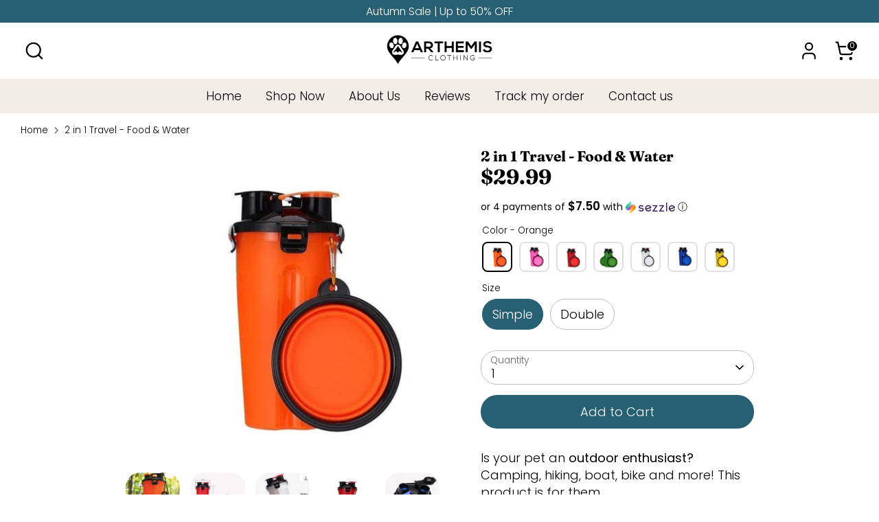

--- FILE ---
content_type: text/html; charset=utf-8
request_url: https://arthemisclothing.ca/products/2-in-1-travel-food-water
body_size: 25861
content:
<!doctype html>
<html class="no-js supports-no-cookies" lang="en">
<head>
  
  <!-- Boost 6.2.0 -->
  <meta charset="utf-8" />
<meta name="viewport" content="width=device-width,initial-scale=1.0" />
<meta http-equiv="X-UA-Compatible" content="IE=edge">

<link rel="preconnect" href="https://cdn.shopify.com" crossorigin>
<link rel="preconnect" href="https://fonts.shopify.com" crossorigin>
<link rel="preconnect" href="https://monorail-edge.shopifysvc.com"><link rel="preload" as="font" href="//arthemisclothing.ca/cdn/fonts/poppins/poppins_n3.05f58335c3209cce17da4f1f1ab324ebe2982441.woff2" type="font/woff2" crossorigin><link rel="preload" as="font" href="//arthemisclothing.ca/cdn/fonts/poppins/poppins_n3.05f58335c3209cce17da4f1f1ab324ebe2982441.woff2" type="font/woff2" crossorigin><link rel="preload" as="font" href="//arthemisclothing.ca/cdn/fonts/fraunces/fraunces_n7.8276f3981cfafc8569d516ceaa7dfe6a18948a1f.woff2" type="font/woff2" crossorigin><link rel="preload" as="font" href="//arthemisclothing.ca/cdn/fonts/poppins/poppins_n6.aa29d4918bc243723d56b59572e18228ed0786f6.woff2" type="font/woff2" crossorigin><link rel="preload" href="//arthemisclothing.ca/cdn/shop/t/106/assets/vendor.min.js?v=67207134794593361361720121215" as="script">
<link rel="preload" href="//arthemisclothing.ca/cdn/shop/t/106/assets/theme.js?v=37635234530088704831720121215" as="script"><link rel="canonical" href="https://arthemisclothing.com/products/2-in-1-travel-food-water" /><meta name="description" content="Is your pet an outdoor enthusiast? Camping, hiking, boat, bike and more! This product is for them. Get a portable food bowl and a very practical bottle! This bottle allows you to bring food AND water with you: unfold your portable bowl and offer your pet a feast whenever you want.  Join our pet lovers family We will sh">

  
  <title>
    2 in 1 Travel - Food &amp; Water
    
    
    
      &ndash; arthemisclothing
    
  </title>

    
     <script data-cfasync="false" src="https://cdn.fixvitals.com/resources/preload" ></script>
    

  <meta property="og:site_name" content="arthemisclothing">
<meta property="og:url" content="https://arthemisclothing.com/products/2-in-1-travel-food-water">
<meta property="og:title" content="2 in 1 Travel - Food &amp; Water">
<meta property="og:type" content="product">
<meta property="og:description" content="Is your pet an outdoor enthusiast? Camping, hiking, boat, bike and more! This product is for them. Get a portable food bowl and a very practical bottle! This bottle allows you to bring food AND water with you: unfold your portable bowl and offer your pet a feast whenever you want.  Join our pet lovers family We will sh"><meta property="og:image" content="http://arthemisclothing.ca/cdn/shop/products/BB40DACB-424E-4267-A66A-6FD36EF8CD1A_1200x1200.jpg?v=1633679635">
  <meta property="og:image:secure_url" content="https://arthemisclothing.ca/cdn/shop/products/BB40DACB-424E-4267-A66A-6FD36EF8CD1A_1200x1200.jpg?v=1633679635">
  <meta property="og:image:width" content="1076">
  <meta property="og:image:height" content="1076"><meta property="og:price:amount" content="29.99">
  <meta property="og:price:currency" content="USD"><meta name="twitter:card" content="summary_large_image">
<meta name="twitter:title" content="2 in 1 Travel - Food &amp; Water">
<meta name="twitter:description" content="Is your pet an outdoor enthusiast? Camping, hiking, boat, bike and more! This product is for them. Get a portable food bowl and a very practical bottle! This bottle allows you to bring food AND water with you: unfold your portable bowl and offer your pet a feast whenever you want.  Join our pet lovers family We will sh">

<style>
    @font-face {
  font-family: Poppins;
  font-weight: 600;
  font-style: normal;
  font-display: fallback;
  src: url("//arthemisclothing.ca/cdn/fonts/poppins/poppins_n6.aa29d4918bc243723d56b59572e18228ed0786f6.woff2") format("woff2"),
       url("//arthemisclothing.ca/cdn/fonts/poppins/poppins_n6.5f815d845fe073750885d5b7e619ee00e8111208.woff") format("woff");
}

    @font-face {
  font-family: Fraunces;
  font-weight: 700;
  font-style: normal;
  font-display: fallback;
  src: url("//arthemisclothing.ca/cdn/fonts/fraunces/fraunces_n7.8276f3981cfafc8569d516ceaa7dfe6a18948a1f.woff2") format("woff2"),
       url("//arthemisclothing.ca/cdn/fonts/fraunces/fraunces_n7.383b2f958615709ba42e3731be308ad164ca4edd.woff") format("woff");
}

    @font-face {
  font-family: Poppins;
  font-weight: 300;
  font-style: normal;
  font-display: fallback;
  src: url("//arthemisclothing.ca/cdn/fonts/poppins/poppins_n3.05f58335c3209cce17da4f1f1ab324ebe2982441.woff2") format("woff2"),
       url("//arthemisclothing.ca/cdn/fonts/poppins/poppins_n3.6971368e1f131d2c8ff8e3a44a36b577fdda3ff5.woff") format("woff");
}

    @font-face {
  font-family: Poppins;
  font-weight: 400;
  font-style: normal;
  font-display: fallback;
  src: url("//arthemisclothing.ca/cdn/fonts/poppins/poppins_n4.0ba78fa5af9b0e1a374041b3ceaadf0a43b41362.woff2") format("woff2"),
       url("//arthemisclothing.ca/cdn/fonts/poppins/poppins_n4.214741a72ff2596839fc9760ee7a770386cf16ca.woff") format("woff");
}

    @font-face {
  font-family: Poppins;
  font-weight: 300;
  font-style: italic;
  font-display: fallback;
  src: url("//arthemisclothing.ca/cdn/fonts/poppins/poppins_i3.8536b4423050219f608e17f134fe9ea3b01ed890.woff2") format("woff2"),
       url("//arthemisclothing.ca/cdn/fonts/poppins/poppins_i3.0f4433ada196bcabf726ed78f8e37e0995762f7f.woff") format("woff");
}

    @font-face {
  font-family: Poppins;
  font-weight: 400;
  font-style: italic;
  font-display: fallback;
  src: url("//arthemisclothing.ca/cdn/fonts/poppins/poppins_i4.846ad1e22474f856bd6b81ba4585a60799a9f5d2.woff2") format("woff2"),
       url("//arthemisclothing.ca/cdn/fonts/poppins/poppins_i4.56b43284e8b52fc64c1fd271f289a39e8477e9ec.woff") format("woff");
}

    @font-face {
  font-family: Poppins;
  font-weight: 300;
  font-style: normal;
  font-display: fallback;
  src: url("//arthemisclothing.ca/cdn/fonts/poppins/poppins_n3.05f58335c3209cce17da4f1f1ab324ebe2982441.woff2") format("woff2"),
       url("//arthemisclothing.ca/cdn/fonts/poppins/poppins_n3.6971368e1f131d2c8ff8e3a44a36b577fdda3ff5.woff") format("woff");
}

  </style>

  <link href="//arthemisclothing.ca/cdn/shop/t/106/assets/styles.css?v=130584640330258282321759332495" rel="stylesheet" type="text/css" media="all" />

    
     <script data-cfasync="false" src="https://cdn.fixvitals.com/resources/lazyload" ></script>
    
<script>
    document.documentElement.className = document.documentElement.className.replace('no-js', 'js');
    window.theme = window.theme || {};
    window.slate = window.slate || {};
    theme.moneyFormatWithCodeForProductsPreference = "\u003cspan class=money\u003e ${{amount}}\u003c\/span\u003e";
    theme.moneyFormatWithCodeForCartPreference = "\u003cspan class=money\u003e ${{amount}}\u003c\/span\u003e";
    theme.moneyFormat = "\u003cspan class=money\u003e ${{amount}}\u003c\/span\u003e";
    theme.strings = {
      addToCart: "Add to Cart",
      unavailable: "Unavailable",
      addressError: "Error looking up that address",
      addressNoResults: "No results for that address",
      addressQueryLimit: "You have exceeded the Google API usage limit. Consider upgrading to a \u003ca href=\"https:\/\/developers.google.com\/maps\/premium\/usage-limits\"\u003ePremium Plan\u003c\/a\u003e.",
      authError: "There was a problem authenticating your Google Maps API Key.",
      addingToCart: "Adding",
      addedToCart: "Added",
      productPreorder: "Pre-order",
      addedToCartPopupTitle: "Added:",
      addedToCartPopupItems: "Items",
      addedToCartPopupSubtotal: "Subtotal",
      addedToCartPopupGoToCart: "Checkout",
      cartTermsNotChecked: "You must agree to the terms and conditions before continuing.",
      searchLoading: "Loading",
      searchMoreResults: "See all results",
      searchNoResults: "No results",
      priceFrom: "From",
      quantityTooHigh: "You can only have [[ quantity ]] in your cart",
      onSale: "On Sale",
      soldOut: "Sold Out",
      in_stock: "In stock",
      low_stock: "Low stock",
      only_x_left: "[[ quantity ]] in stock",
      single_unit_available: "1 available",
      x_units_available: "[[ quantity ]] in stock, ready to ship",
      unitPriceSeparator: " \/ ",
      close: "Close",
      cart_shipping_calculator_hide_calculator: "Hide shipping calculator",
      cart_shipping_calculator_title: "Get shipping estimates",
      cart_general_hide_note: "Hide instructions for seller",
      cart_general_show_note: "Add instructions for seller",
      previous: "Previous",
      next: "Next"
    };
    theme.routes = {
      account_login_url: '/account/login',
      account_register_url: '/account/register',
      account_addresses_url: '/account/addresses',
      search_url: '/search',
      cart_url: '/cart',
      cart_add_url: '/cart/add',
      cart_change_url: '/cart/change',
      product_recommendations_url: '/recommendations/products'
    };
    theme.settings = {
      dynamicQtyOpts: false,
      saleLabelEnabled: true,
      soldLabelEnabled: true,
      onAddToCart: "ajax"
    };
  </script><script>window.performance && window.performance.mark && window.performance.mark('shopify.content_for_header.start');</script><meta name="google-site-verification" content="hu1OcnuMzTpO3f30TXXZcYNoICeSWDovGz-HU_3o49k">
<meta id="shopify-digital-wallet" name="shopify-digital-wallet" content="/7124975683/digital_wallets/dialog">
<meta name="shopify-checkout-api-token" content="078c21989f6dcadb6476383e6631fd6b">
<meta id="in-context-paypal-metadata" data-shop-id="7124975683" data-venmo-supported="false" data-environment="production" data-locale="en_US" data-paypal-v4="true" data-currency="USD">
<link rel="alternate" type="application/json+oembed" href="https://arthemisclothing.com/products/2-in-1-travel-food-water.oembed">
<script async="async" src="/checkouts/internal/preloads.js?locale=en-US"></script>
<link rel="preconnect" href="https://shop.app" crossorigin="anonymous">
<script async="async" src="https://shop.app/checkouts/internal/preloads.js?locale=en-US&shop_id=7124975683" crossorigin="anonymous"></script>
<script id="apple-pay-shop-capabilities" type="application/json">{"shopId":7124975683,"countryCode":"CA","currencyCode":"USD","merchantCapabilities":["supports3DS"],"merchantId":"gid:\/\/shopify\/Shop\/7124975683","merchantName":"arthemisclothing","requiredBillingContactFields":["postalAddress","email"],"requiredShippingContactFields":["postalAddress","email"],"shippingType":"shipping","supportedNetworks":["visa","masterCard","amex","discover","jcb"],"total":{"type":"pending","label":"arthemisclothing","amount":"1.00"},"shopifyPaymentsEnabled":true,"supportsSubscriptions":true}</script>
<script id="shopify-features" type="application/json">{"accessToken":"078c21989f6dcadb6476383e6631fd6b","betas":["rich-media-storefront-analytics"],"domain":"arthemisclothing.ca","predictiveSearch":true,"shopId":7124975683,"locale":"en"}</script>
<script>var Shopify = Shopify || {};
Shopify.shop = "arthemisthecat.myshopify.com";
Shopify.locale = "en";
Shopify.currency = {"active":"USD","rate":"1.0"};
Shopify.country = "US";
Shopify.theme = {"name":"Speed Optimized : BOOST - 2024","id":128257130544,"schema_name":"Boost","schema_version":"6.2.0","theme_store_id":863,"role":"main"};
Shopify.theme.handle = "null";
Shopify.theme.style = {"id":null,"handle":null};
Shopify.cdnHost = "arthemisclothing.ca/cdn";
Shopify.routes = Shopify.routes || {};
Shopify.routes.root = "/";</script>
<script type="module">!function(o){(o.Shopify=o.Shopify||{}).modules=!0}(window);</script>
<script>!function(o){function n(){var o=[];function n(){o.push(Array.prototype.slice.apply(arguments))}return n.q=o,n}var t=o.Shopify=o.Shopify||{};t.loadFeatures=n(),t.autoloadFeatures=n()}(window);</script>
<script>
  window.ShopifyPay = window.ShopifyPay || {};
  window.ShopifyPay.apiHost = "shop.app\/pay";
  window.ShopifyPay.redirectState = null;
</script>
<script id="shop-js-analytics" type="application/json">{"pageType":"product"}</script>
<script defer="defer" async type="module" src="//arthemisclothing.ca/cdn/shopifycloud/shop-js/modules/v2/client.init-shop-cart-sync_dlpDe4U9.en.esm.js"></script>
<script defer="defer" async type="module" src="//arthemisclothing.ca/cdn/shopifycloud/shop-js/modules/v2/chunk.common_FunKbpTJ.esm.js"></script>
<script type="module">
  await import("//arthemisclothing.ca/cdn/shopifycloud/shop-js/modules/v2/client.init-shop-cart-sync_dlpDe4U9.en.esm.js");
await import("//arthemisclothing.ca/cdn/shopifycloud/shop-js/modules/v2/chunk.common_FunKbpTJ.esm.js");

  window.Shopify.SignInWithShop?.initShopCartSync?.({"fedCMEnabled":true,"windoidEnabled":true});

</script>
<script>
  window.Shopify = window.Shopify || {};
  if (!window.Shopify.featureAssets) window.Shopify.featureAssets = {};
  window.Shopify.featureAssets['shop-js'] = {"shop-cart-sync":["modules/v2/client.shop-cart-sync_DIWHqfTk.en.esm.js","modules/v2/chunk.common_FunKbpTJ.esm.js"],"init-fed-cm":["modules/v2/client.init-fed-cm_CmNkGb1A.en.esm.js","modules/v2/chunk.common_FunKbpTJ.esm.js"],"shop-button":["modules/v2/client.shop-button_Dpfxl9vG.en.esm.js","modules/v2/chunk.common_FunKbpTJ.esm.js"],"shop-cash-offers":["modules/v2/client.shop-cash-offers_CtPYbIPM.en.esm.js","modules/v2/chunk.common_FunKbpTJ.esm.js","modules/v2/chunk.modal_n1zSoh3t.esm.js"],"init-windoid":["modules/v2/client.init-windoid_V_O5I0mt.en.esm.js","modules/v2/chunk.common_FunKbpTJ.esm.js"],"shop-toast-manager":["modules/v2/client.shop-toast-manager_p8J9W8kY.en.esm.js","modules/v2/chunk.common_FunKbpTJ.esm.js"],"init-shop-email-lookup-coordinator":["modules/v2/client.init-shop-email-lookup-coordinator_DUdFDmvK.en.esm.js","modules/v2/chunk.common_FunKbpTJ.esm.js"],"init-shop-cart-sync":["modules/v2/client.init-shop-cart-sync_dlpDe4U9.en.esm.js","modules/v2/chunk.common_FunKbpTJ.esm.js"],"pay-button":["modules/v2/client.pay-button_x_P2fRzB.en.esm.js","modules/v2/chunk.common_FunKbpTJ.esm.js"],"shop-login-button":["modules/v2/client.shop-login-button_C3-NmE42.en.esm.js","modules/v2/chunk.common_FunKbpTJ.esm.js","modules/v2/chunk.modal_n1zSoh3t.esm.js"],"avatar":["modules/v2/client.avatar_BTnouDA3.en.esm.js"],"init-shop-for-new-customer-accounts":["modules/v2/client.init-shop-for-new-customer-accounts_aeWumpsw.en.esm.js","modules/v2/client.shop-login-button_C3-NmE42.en.esm.js","modules/v2/chunk.common_FunKbpTJ.esm.js","modules/v2/chunk.modal_n1zSoh3t.esm.js"],"init-customer-accounts-sign-up":["modules/v2/client.init-customer-accounts-sign-up_CRLhpYdY.en.esm.js","modules/v2/client.shop-login-button_C3-NmE42.en.esm.js","modules/v2/chunk.common_FunKbpTJ.esm.js","modules/v2/chunk.modal_n1zSoh3t.esm.js"],"checkout-modal":["modules/v2/client.checkout-modal_EOl6FxyC.en.esm.js","modules/v2/chunk.common_FunKbpTJ.esm.js","modules/v2/chunk.modal_n1zSoh3t.esm.js"],"init-customer-accounts":["modules/v2/client.init-customer-accounts_BkuyBVsz.en.esm.js","modules/v2/client.shop-login-button_C3-NmE42.en.esm.js","modules/v2/chunk.common_FunKbpTJ.esm.js","modules/v2/chunk.modal_n1zSoh3t.esm.js"],"shop-follow-button":["modules/v2/client.shop-follow-button_DDNA7Aw9.en.esm.js","modules/v2/chunk.common_FunKbpTJ.esm.js","modules/v2/chunk.modal_n1zSoh3t.esm.js"],"lead-capture":["modules/v2/client.lead-capture_LZVhB0lN.en.esm.js","modules/v2/chunk.common_FunKbpTJ.esm.js","modules/v2/chunk.modal_n1zSoh3t.esm.js"],"shop-login":["modules/v2/client.shop-login_D4d_T_FR.en.esm.js","modules/v2/chunk.common_FunKbpTJ.esm.js","modules/v2/chunk.modal_n1zSoh3t.esm.js"],"payment-terms":["modules/v2/client.payment-terms_g-geHK5T.en.esm.js","modules/v2/chunk.common_FunKbpTJ.esm.js","modules/v2/chunk.modal_n1zSoh3t.esm.js"]};
</script>
<script>(function() {
  var isLoaded = false;
  function asyncLoad() {
    if (isLoaded) return;
    isLoaded = true;
    var urls = ["https:\/\/loox.io\/widget\/E1ZqEYuwK8\/loox.1596466139199.js?shop=arthemisthecat.myshopify.com","\/\/cdn.shopify.com\/proxy\/2d1ca9ab3acd498a509f085da6ab550be333d39f289fc5738670cedc944c17bd\/api.goaffpro.com\/loader.js?shop=arthemisthecat.myshopify.com\u0026sp-cache-control=cHVibGljLCBtYXgtYWdlPTkwMA"];
    for (var i = 0; i < urls.length; i++) {
      var s = document.createElement('script');
      s.type = 'text/javascript';
      s.async = true;
      s.src = urls[i];
      var x = document.getElementsByTagName('script')[0];
      x.parentNode.insertBefore(s, x);
    }
  };
  if(window.attachEvent) {
    window.attachEvent('onload', asyncLoad);
  } else {
    window.addEventListener('load', asyncLoad, false);
  }
})();</script>
<script id="__st">var __st={"a":7124975683,"offset":-18000,"reqid":"40df8201-d362-40e4-8e34-4b1b917d0aab-1765501553","pageurl":"arthemisclothing.ca\/products\/2-in-1-travel-food-water","u":"c11ce2e22745","p":"product","rtyp":"product","rid":3950022983747};</script>
<script>window.ShopifyPaypalV4VisibilityTracking = true;</script>
<script id="captcha-bootstrap">!function(){'use strict';const t='contact',e='account',n='new_comment',o=[[t,t],['blogs',n],['comments',n],[t,'customer']],c=[[e,'customer_login'],[e,'guest_login'],[e,'recover_customer_password'],[e,'create_customer']],r=t=>t.map((([t,e])=>`form[action*='/${t}']:not([data-nocaptcha='true']) input[name='form_type'][value='${e}']`)).join(','),a=t=>()=>t?[...document.querySelectorAll(t)].map((t=>t.form)):[];function s(){const t=[...o],e=r(t);return a(e)}const i='password',u='form_key',d=['recaptcha-v3-token','g-recaptcha-response','h-captcha-response',i],f=()=>{try{return window.sessionStorage}catch{return}},m='__shopify_v',_=t=>t.elements[u];function p(t,e,n=!1){try{const o=window.sessionStorage,c=JSON.parse(o.getItem(e)),{data:r}=function(t){const{data:e,action:n}=t;return t[m]||n?{data:e,action:n}:{data:t,action:n}}(c);for(const[e,n]of Object.entries(r))t.elements[e]&&(t.elements[e].value=n);n&&o.removeItem(e)}catch(o){console.error('form repopulation failed',{error:o})}}const l='form_type',E='cptcha';function T(t){t.dataset[E]=!0}const w=window,h=w.document,L='Shopify',v='ce_forms',y='captcha';let A=!1;((t,e)=>{const n=(g='f06e6c50-85a8-45c8-87d0-21a2b65856fe',I='https://cdn.shopify.com/shopifycloud/storefront-forms-hcaptcha/ce_storefront_forms_captcha_hcaptcha.v1.5.2.iife.js',D={infoText:'Protected by hCaptcha',privacyText:'Privacy',termsText:'Terms'},(t,e,n)=>{const o=w[L][v],c=o.bindForm;if(c)return c(t,g,e,D).then(n);var r;o.q.push([[t,g,e,D],n]),r=I,A||(h.body.append(Object.assign(h.createElement('script'),{id:'captcha-provider',async:!0,src:r})),A=!0)});var g,I,D;w[L]=w[L]||{},w[L][v]=w[L][v]||{},w[L][v].q=[],w[L][y]=w[L][y]||{},w[L][y].protect=function(t,e){n(t,void 0,e),T(t)},Object.freeze(w[L][y]),function(t,e,n,w,h,L){const[v,y,A,g]=function(t,e,n){const i=e?o:[],u=t?c:[],d=[...i,...u],f=r(d),m=r(i),_=r(d.filter((([t,e])=>n.includes(e))));return[a(f),a(m),a(_),s()]}(w,h,L),I=t=>{const e=t.target;return e instanceof HTMLFormElement?e:e&&e.form},D=t=>v().includes(t);t.addEventListener('submit',(t=>{const e=I(t);if(!e)return;const n=D(e)&&!e.dataset.hcaptchaBound&&!e.dataset.recaptchaBound,o=_(e),c=g().includes(e)&&(!o||!o.value);(n||c)&&t.preventDefault(),c&&!n&&(function(t){try{if(!f())return;!function(t){const e=f();if(!e)return;const n=_(t);if(!n)return;const o=n.value;o&&e.removeItem(o)}(t);const e=Array.from(Array(32),(()=>Math.random().toString(36)[2])).join('');!function(t,e){_(t)||t.append(Object.assign(document.createElement('input'),{type:'hidden',name:u})),t.elements[u].value=e}(t,e),function(t,e){const n=f();if(!n)return;const o=[...t.querySelectorAll(`input[type='${i}']`)].map((({name:t})=>t)),c=[...d,...o],r={};for(const[a,s]of new FormData(t).entries())c.includes(a)||(r[a]=s);n.setItem(e,JSON.stringify({[m]:1,action:t.action,data:r}))}(t,e)}catch(e){console.error('failed to persist form',e)}}(e),e.submit())}));const S=(t,e)=>{t&&!t.dataset[E]&&(n(t,e.some((e=>e===t))),T(t))};for(const o of['focusin','change'])t.addEventListener(o,(t=>{const e=I(t);D(e)&&S(e,y())}));const B=e.get('form_key'),M=e.get(l),P=B&&M;t.addEventListener('DOMContentLoaded',(()=>{const t=y();if(P)for(const e of t)e.elements[l].value===M&&p(e,B);[...new Set([...A(),...v().filter((t=>'true'===t.dataset.shopifyCaptcha))])].forEach((e=>S(e,t)))}))}(h,new URLSearchParams(w.location.search),n,t,e,['guest_login'])})(!0,!0)}();</script>
<script integrity="sha256-52AcMU7V7pcBOXWImdc/TAGTFKeNjmkeM1Pvks/DTgc=" data-source-attribution="shopify.loadfeatures" defer="defer" src="//arthemisclothing.ca/cdn/shopifycloud/storefront/assets/storefront/load_feature-81c60534.js" crossorigin="anonymous"></script>
<script crossorigin="anonymous" defer="defer" src="//arthemisclothing.ca/cdn/shopifycloud/storefront/assets/shopify_pay/storefront-65b4c6d7.js?v=20250812"></script>
<script data-source-attribution="shopify.dynamic_checkout.dynamic.init">var Shopify=Shopify||{};Shopify.PaymentButton=Shopify.PaymentButton||{isStorefrontPortableWallets:!0,init:function(){window.Shopify.PaymentButton.init=function(){};var t=document.createElement("script");t.src="https://arthemisclothing.ca/cdn/shopifycloud/portable-wallets/latest/portable-wallets.en.js",t.type="module",document.head.appendChild(t)}};
</script>
<script data-source-attribution="shopify.dynamic_checkout.buyer_consent">
  function portableWalletsHideBuyerConsent(e){var t=document.getElementById("shopify-buyer-consent"),n=document.getElementById("shopify-subscription-policy-button");t&&n&&(t.classList.add("hidden"),t.setAttribute("aria-hidden","true"),n.removeEventListener("click",e))}function portableWalletsShowBuyerConsent(e){var t=document.getElementById("shopify-buyer-consent"),n=document.getElementById("shopify-subscription-policy-button");t&&n&&(t.classList.remove("hidden"),t.removeAttribute("aria-hidden"),n.addEventListener("click",e))}window.Shopify?.PaymentButton&&(window.Shopify.PaymentButton.hideBuyerConsent=portableWalletsHideBuyerConsent,window.Shopify.PaymentButton.showBuyerConsent=portableWalletsShowBuyerConsent);
</script>
<script data-source-attribution="shopify.dynamic_checkout.cart.bootstrap">document.addEventListener("DOMContentLoaded",(function(){function t(){return document.querySelector("shopify-accelerated-checkout-cart, shopify-accelerated-checkout")}if(t())Shopify.PaymentButton.init();else{new MutationObserver((function(e,n){t()&&(Shopify.PaymentButton.init(),n.disconnect())})).observe(document.body,{childList:!0,subtree:!0})}}));
</script>
<link id="shopify-accelerated-checkout-styles" rel="stylesheet" media="screen" href="https://arthemisclothing.ca/cdn/shopifycloud/portable-wallets/latest/accelerated-checkout-backwards-compat.css" crossorigin="anonymous">
<style id="shopify-accelerated-checkout-cart">
        #shopify-buyer-consent {
  margin-top: 1em;
  display: inline-block;
  width: 100%;
}

#shopify-buyer-consent.hidden {
  display: none;
}

#shopify-subscription-policy-button {
  background: none;
  border: none;
  padding: 0;
  text-decoration: underline;
  font-size: inherit;
  cursor: pointer;
}

#shopify-subscription-policy-button::before {
  box-shadow: none;
}

      </style>
<script id="sections-script" data-sections="product-recommendations" defer="defer" src="//arthemisclothing.ca/cdn/shop/t/106/compiled_assets/scripts.js?26531"></script>
<script>window.performance && window.performance.mark && window.performance.mark('shopify.content_for_header.end');</script>
<!-- BEGIN app block: shopify://apps/simprosys-google-shopping-feed/blocks/core_settings_block/1f0b859e-9fa6-4007-97e8-4513aff5ff3b --><!-- BEGIN: GSF App Core Tags & Scripts by Simprosys Google Shopping Feed -->









<!-- END: GSF App Core Tags & Scripts by Simprosys Google Shopping Feed -->
<!-- END app block --><!-- BEGIN app block: shopify://apps/klaviyo-email-marketing-sms/blocks/klaviyo-onsite-embed/2632fe16-c075-4321-a88b-50b567f42507 -->












  <script async src="https://static.klaviyo.com/onsite/js/NSfkkR/klaviyo.js?company_id=NSfkkR"></script>
  <script>!function(){if(!window.klaviyo){window._klOnsite=window._klOnsite||[];try{window.klaviyo=new Proxy({},{get:function(n,i){return"push"===i?function(){var n;(n=window._klOnsite).push.apply(n,arguments)}:function(){for(var n=arguments.length,o=new Array(n),w=0;w<n;w++)o[w]=arguments[w];var t="function"==typeof o[o.length-1]?o.pop():void 0,e=new Promise((function(n){window._klOnsite.push([i].concat(o,[function(i){t&&t(i),n(i)}]))}));return e}}})}catch(n){window.klaviyo=window.klaviyo||[],window.klaviyo.push=function(){var n;(n=window._klOnsite).push.apply(n,arguments)}}}}();</script>

  
    <script id="viewed_product">
      if (item == null) {
        var _learnq = _learnq || [];

        var MetafieldReviews = null
        var MetafieldYotpoRating = null
        var MetafieldYotpoCount = null
        var MetafieldLooxRating = null
        var MetafieldLooxCount = null
        var okendoProduct = null
        var okendoProductReviewCount = null
        var okendoProductReviewAverageValue = null
        try {
          // The following fields are used for Customer Hub recently viewed in order to add reviews.
          // This information is not part of __kla_viewed. Instead, it is part of __kla_viewed_reviewed_items
          MetafieldReviews = {};
          MetafieldYotpoRating = null
          MetafieldYotpoCount = null
          MetafieldLooxRating = "5.0"
          MetafieldLooxCount = 13

          okendoProduct = null
          // If the okendo metafield is not legacy, it will error, which then requires the new json formatted data
          if (okendoProduct && 'error' in okendoProduct) {
            okendoProduct = null
          }
          okendoProductReviewCount = okendoProduct ? okendoProduct.reviewCount : null
          okendoProductReviewAverageValue = okendoProduct ? okendoProduct.reviewAverageValue : null
        } catch (error) {
          console.error('Error in Klaviyo onsite reviews tracking:', error);
        }

        var item = {
          Name: "2 in 1 Travel - Food \u0026 Water",
          ProductID: 3950022983747,
          Categories: ["10$ Gift Card","Accessories","Adventure","Adventure Cats","All Products","Arthemisclothing","Arthemisclothing","Make everyday an adventure","Shipping 6.99"],
          ImageURL: "https://arthemisclothing.ca/cdn/shop/products/BB40DACB-424E-4267-A66A-6FD36EF8CD1A_grande.jpg?v=1633679635",
          URL: "https://arthemisclothing.com/products/2-in-1-travel-food-water",
          Brand: "arthemisclothing",
          Price: " $29.99",
          Value: "29.99",
          CompareAtPrice: " $35.00"
        };
        _learnq.push(['track', 'Viewed Product', item]);
        _learnq.push(['trackViewedItem', {
          Title: item.Name,
          ItemId: item.ProductID,
          Categories: item.Categories,
          ImageUrl: item.ImageURL,
          Url: item.URL,
          Metadata: {
            Brand: item.Brand,
            Price: item.Price,
            Value: item.Value,
            CompareAtPrice: item.CompareAtPrice
          },
          metafields:{
            reviews: MetafieldReviews,
            yotpo:{
              rating: MetafieldYotpoRating,
              count: MetafieldYotpoCount,
            },
            loox:{
              rating: MetafieldLooxRating,
              count: MetafieldLooxCount,
            },
            okendo: {
              rating: okendoProductReviewAverageValue,
              count: okendoProductReviewCount,
            }
          }
        }]);
      }
    </script>
  




  <script>
    window.klaviyoReviewsProductDesignMode = false
  </script>







<!-- END app block --><link href="https://monorail-edge.shopifysvc.com" rel="dns-prefetch">
<script>(function(){if ("sendBeacon" in navigator && "performance" in window) {try {var session_token_from_headers = performance.getEntriesByType('navigation')[0].serverTiming.find(x => x.name == '_s').description;} catch {var session_token_from_headers = undefined;}var session_cookie_matches = document.cookie.match(/_shopify_s=([^;]*)/);var session_token_from_cookie = session_cookie_matches && session_cookie_matches.length === 2 ? session_cookie_matches[1] : "";var session_token = session_token_from_headers || session_token_from_cookie || "";function handle_abandonment_event(e) {var entries = performance.getEntries().filter(function(entry) {return /monorail-edge.shopifysvc.com/.test(entry.name);});if (!window.abandonment_tracked && entries.length === 0) {window.abandonment_tracked = true;var currentMs = Date.now();var navigation_start = performance.timing.navigationStart;var payload = {shop_id: 7124975683,url: window.location.href,navigation_start,duration: currentMs - navigation_start,session_token,page_type: "product"};window.navigator.sendBeacon("https://monorail-edge.shopifysvc.com/v1/produce", JSON.stringify({schema_id: "online_store_buyer_site_abandonment/1.1",payload: payload,metadata: {event_created_at_ms: currentMs,event_sent_at_ms: currentMs}}));}}window.addEventListener('pagehide', handle_abandonment_event);}}());</script>
<script id="web-pixels-manager-setup">(function e(e,d,r,n,o){if(void 0===o&&(o={}),!Boolean(null===(a=null===(i=window.Shopify)||void 0===i?void 0:i.analytics)||void 0===a?void 0:a.replayQueue)){var i,a;window.Shopify=window.Shopify||{};var t=window.Shopify;t.analytics=t.analytics||{};var s=t.analytics;s.replayQueue=[],s.publish=function(e,d,r){return s.replayQueue.push([e,d,r]),!0};try{self.performance.mark("wpm:start")}catch(e){}var l=function(){var e={modern:/Edge?\/(1{2}[4-9]|1[2-9]\d|[2-9]\d{2}|\d{4,})\.\d+(\.\d+|)|Firefox\/(1{2}[4-9]|1[2-9]\d|[2-9]\d{2}|\d{4,})\.\d+(\.\d+|)|Chrom(ium|e)\/(9{2}|\d{3,})\.\d+(\.\d+|)|(Maci|X1{2}).+ Version\/(15\.\d+|(1[6-9]|[2-9]\d|\d{3,})\.\d+)([,.]\d+|)( \(\w+\)|)( Mobile\/\w+|) Safari\/|Chrome.+OPR\/(9{2}|\d{3,})\.\d+\.\d+|(CPU[ +]OS|iPhone[ +]OS|CPU[ +]iPhone|CPU IPhone OS|CPU iPad OS)[ +]+(15[._]\d+|(1[6-9]|[2-9]\d|\d{3,})[._]\d+)([._]\d+|)|Android:?[ /-](13[3-9]|1[4-9]\d|[2-9]\d{2}|\d{4,})(\.\d+|)(\.\d+|)|Android.+Firefox\/(13[5-9]|1[4-9]\d|[2-9]\d{2}|\d{4,})\.\d+(\.\d+|)|Android.+Chrom(ium|e)\/(13[3-9]|1[4-9]\d|[2-9]\d{2}|\d{4,})\.\d+(\.\d+|)|SamsungBrowser\/([2-9]\d|\d{3,})\.\d+/,legacy:/Edge?\/(1[6-9]|[2-9]\d|\d{3,})\.\d+(\.\d+|)|Firefox\/(5[4-9]|[6-9]\d|\d{3,})\.\d+(\.\d+|)|Chrom(ium|e)\/(5[1-9]|[6-9]\d|\d{3,})\.\d+(\.\d+|)([\d.]+$|.*Safari\/(?![\d.]+ Edge\/[\d.]+$))|(Maci|X1{2}).+ Version\/(10\.\d+|(1[1-9]|[2-9]\d|\d{3,})\.\d+)([,.]\d+|)( \(\w+\)|)( Mobile\/\w+|) Safari\/|Chrome.+OPR\/(3[89]|[4-9]\d|\d{3,})\.\d+\.\d+|(CPU[ +]OS|iPhone[ +]OS|CPU[ +]iPhone|CPU IPhone OS|CPU iPad OS)[ +]+(10[._]\d+|(1[1-9]|[2-9]\d|\d{3,})[._]\d+)([._]\d+|)|Android:?[ /-](13[3-9]|1[4-9]\d|[2-9]\d{2}|\d{4,})(\.\d+|)(\.\d+|)|Mobile Safari.+OPR\/([89]\d|\d{3,})\.\d+\.\d+|Android.+Firefox\/(13[5-9]|1[4-9]\d|[2-9]\d{2}|\d{4,})\.\d+(\.\d+|)|Android.+Chrom(ium|e)\/(13[3-9]|1[4-9]\d|[2-9]\d{2}|\d{4,})\.\d+(\.\d+|)|Android.+(UC? ?Browser|UCWEB|U3)[ /]?(15\.([5-9]|\d{2,})|(1[6-9]|[2-9]\d|\d{3,})\.\d+)\.\d+|SamsungBrowser\/(5\.\d+|([6-9]|\d{2,})\.\d+)|Android.+MQ{2}Browser\/(14(\.(9|\d{2,})|)|(1[5-9]|[2-9]\d|\d{3,})(\.\d+|))(\.\d+|)|K[Aa][Ii]OS\/(3\.\d+|([4-9]|\d{2,})\.\d+)(\.\d+|)/},d=e.modern,r=e.legacy,n=navigator.userAgent;return n.match(d)?"modern":n.match(r)?"legacy":"unknown"}(),u="modern"===l?"modern":"legacy",c=(null!=n?n:{modern:"",legacy:""})[u],f=function(e){return[e.baseUrl,"/wpm","/b",e.hashVersion,"modern"===e.buildTarget?"m":"l",".js"].join("")}({baseUrl:d,hashVersion:r,buildTarget:u}),m=function(e){var d=e.version,r=e.bundleTarget,n=e.surface,o=e.pageUrl,i=e.monorailEndpoint;return{emit:function(e){var a=e.status,t=e.errorMsg,s=(new Date).getTime(),l=JSON.stringify({metadata:{event_sent_at_ms:s},events:[{schema_id:"web_pixels_manager_load/3.1",payload:{version:d,bundle_target:r,page_url:o,status:a,surface:n,error_msg:t},metadata:{event_created_at_ms:s}}]});if(!i)return console&&console.warn&&console.warn("[Web Pixels Manager] No Monorail endpoint provided, skipping logging."),!1;try{return self.navigator.sendBeacon.bind(self.navigator)(i,l)}catch(e){}var u=new XMLHttpRequest;try{return u.open("POST",i,!0),u.setRequestHeader("Content-Type","text/plain"),u.send(l),!0}catch(e){return console&&console.warn&&console.warn("[Web Pixels Manager] Got an unhandled error while logging to Monorail."),!1}}}}({version:r,bundleTarget:l,surface:e.surface,pageUrl:self.location.href,monorailEndpoint:e.monorailEndpoint});try{o.browserTarget=l,function(e){var d=e.src,r=e.async,n=void 0===r||r,o=e.onload,i=e.onerror,a=e.sri,t=e.scriptDataAttributes,s=void 0===t?{}:t,l=document.createElement("script"),u=document.querySelector("head"),c=document.querySelector("body");if(l.async=n,l.src=d,a&&(l.integrity=a,l.crossOrigin="anonymous"),s)for(var f in s)if(Object.prototype.hasOwnProperty.call(s,f))try{l.dataset[f]=s[f]}catch(e){}if(o&&l.addEventListener("load",o),i&&l.addEventListener("error",i),u)u.appendChild(l);else{if(!c)throw new Error("Did not find a head or body element to append the script");c.appendChild(l)}}({src:f,async:!0,onload:function(){if(!function(){var e,d;return Boolean(null===(d=null===(e=window.Shopify)||void 0===e?void 0:e.analytics)||void 0===d?void 0:d.initialized)}()){var d=window.webPixelsManager.init(e)||void 0;if(d){var r=window.Shopify.analytics;r.replayQueue.forEach((function(e){var r=e[0],n=e[1],o=e[2];d.publishCustomEvent(r,n,o)})),r.replayQueue=[],r.publish=d.publishCustomEvent,r.visitor=d.visitor,r.initialized=!0}}},onerror:function(){return m.emit({status:"failed",errorMsg:"".concat(f," has failed to load")})},sri:function(e){var d=/^sha384-[A-Za-z0-9+/=]+$/;return"string"==typeof e&&d.test(e)}(c)?c:"",scriptDataAttributes:o}),m.emit({status:"loading"})}catch(e){m.emit({status:"failed",errorMsg:(null==e?void 0:e.message)||"Unknown error"})}}})({shopId: 7124975683,storefrontBaseUrl: "https://arthemisclothing.com",extensionsBaseUrl: "https://extensions.shopifycdn.com/cdn/shopifycloud/web-pixels-manager",monorailEndpoint: "https://monorail-edge.shopifysvc.com/unstable/produce_batch",surface: "storefront-renderer",enabledBetaFlags: ["2dca8a86"],webPixelsConfigList: [{"id":"986087472","configuration":"{\"endpoint\":\"https:\\\/\\\/api.parcelpanel.com\",\"debugMode\":\"false\"}","eventPayloadVersion":"v1","runtimeContext":"STRICT","scriptVersion":"f2b9a7bfa08fd9028733e48bf62dd9f1","type":"APP","apiClientId":2681387,"privacyPurposes":["ANALYTICS"],"dataSharingAdjustments":{"protectedCustomerApprovalScopes":["read_customer_address","read_customer_email","read_customer_name","read_customer_personal_data","read_customer_phone"]}},{"id":"968458288","configuration":"{\"account_ID\":\"186051\",\"google_analytics_tracking_tag\":\"1\",\"measurement_id\":\"2\",\"api_secret\":\"3\",\"shop_settings\":\"{\\\"custom_pixel_script\\\":\\\"https:\\\\\\\/\\\\\\\/storage.googleapis.com\\\\\\\/gsf-scripts\\\\\\\/custom-pixels\\\\\\\/arthemisthecat.js\\\"}\"}","eventPayloadVersion":"v1","runtimeContext":"LAX","scriptVersion":"c6b888297782ed4a1cba19cda43d6625","type":"APP","apiClientId":1558137,"privacyPurposes":[],"dataSharingAdjustments":{"protectedCustomerApprovalScopes":["read_customer_address","read_customer_email","read_customer_name","read_customer_personal_data","read_customer_phone"]}},{"id":"295075888","configuration":"{\"config\":\"{\\\"google_tag_ids\\\":[\\\"G-RK7TC9CPEG\\\",\\\"AW-605229900\\\",\\\"GT-P8ZB6SGM\\\"],\\\"target_country\\\":\\\"US\\\",\\\"gtag_events\\\":[{\\\"type\\\":\\\"begin_checkout\\\",\\\"action_label\\\":[\\\"G-RK7TC9CPEG\\\",\\\"AW-605229900\\\/E3aZCKrVtfMaEMymzKAC\\\"]},{\\\"type\\\":\\\"search\\\",\\\"action_label\\\":[\\\"G-RK7TC9CPEG\\\",\\\"AW-605229900\\\/gUIgCLbVtfMaEMymzKAC\\\"]},{\\\"type\\\":\\\"view_item\\\",\\\"action_label\\\":[\\\"G-RK7TC9CPEG\\\",\\\"AW-605229900\\\/pxZqCLPVtfMaEMymzKAC\\\",\\\"MC-B9ZTVT2ED0\\\"]},{\\\"type\\\":\\\"purchase\\\",\\\"action_label\\\":[\\\"G-RK7TC9CPEG\\\",\\\"AW-605229900\\\/vizHCKfVtfMaEMymzKAC\\\",\\\"MC-B9ZTVT2ED0\\\"]},{\\\"type\\\":\\\"page_view\\\",\\\"action_label\\\":[\\\"G-RK7TC9CPEG\\\",\\\"AW-605229900\\\/kf-bCLDVtfMaEMymzKAC\\\",\\\"MC-B9ZTVT2ED0\\\"]},{\\\"type\\\":\\\"add_payment_info\\\",\\\"action_label\\\":[\\\"G-RK7TC9CPEG\\\",\\\"AW-605229900\\\/qhU9CLnVtfMaEMymzKAC\\\"]},{\\\"type\\\":\\\"add_to_cart\\\",\\\"action_label\\\":[\\\"G-RK7TC9CPEG\\\",\\\"AW-605229900\\\/Pv_-CK3VtfMaEMymzKAC\\\"]}],\\\"enable_monitoring_mode\\\":false}\"}","eventPayloadVersion":"v1","runtimeContext":"OPEN","scriptVersion":"b2a88bafab3e21179ed38636efcd8a93","type":"APP","apiClientId":1780363,"privacyPurposes":[],"dataSharingAdjustments":{"protectedCustomerApprovalScopes":["read_customer_address","read_customer_email","read_customer_name","read_customer_personal_data","read_customer_phone"]}},{"id":"238354480","configuration":"{\"pixelCode\":\"C0T7L150P0FFH53J1CA0\"}","eventPayloadVersion":"v1","runtimeContext":"STRICT","scriptVersion":"22e92c2ad45662f435e4801458fb78cc","type":"APP","apiClientId":4383523,"privacyPurposes":["ANALYTICS","MARKETING","SALE_OF_DATA"],"dataSharingAdjustments":{"protectedCustomerApprovalScopes":["read_customer_address","read_customer_email","read_customer_name","read_customer_personal_data","read_customer_phone"]}},{"id":"108134448","configuration":"{\"myshopifyDomain\":\"arthemisthecat.myshopify.com\"}","eventPayloadVersion":"v1","runtimeContext":"STRICT","scriptVersion":"23b97d18e2aa74363140dc29c9284e87","type":"APP","apiClientId":2775569,"privacyPurposes":["ANALYTICS","MARKETING","SALE_OF_DATA"],"dataSharingAdjustments":{"protectedCustomerApprovalScopes":["read_customer_address","read_customer_email","read_customer_name","read_customer_phone","read_customer_personal_data"]}},{"id":"107511856","configuration":"{\"pixel_id\":\"2046272515466542\",\"pixel_type\":\"facebook_pixel\",\"metaapp_system_user_token\":\"-\"}","eventPayloadVersion":"v1","runtimeContext":"OPEN","scriptVersion":"ca16bc87fe92b6042fbaa3acc2fbdaa6","type":"APP","apiClientId":2329312,"privacyPurposes":["ANALYTICS","MARKETING","SALE_OF_DATA"],"dataSharingAdjustments":{"protectedCustomerApprovalScopes":["read_customer_address","read_customer_email","read_customer_name","read_customer_personal_data","read_customer_phone"]}},{"id":"20185136","eventPayloadVersion":"1","runtimeContext":"LAX","scriptVersion":"1","type":"CUSTOM","privacyPurposes":["ANALYTICS","MARKETING","SALE_OF_DATA"],"name":"Hyros"},{"id":"shopify-app-pixel","configuration":"{}","eventPayloadVersion":"v1","runtimeContext":"STRICT","scriptVersion":"0450","apiClientId":"shopify-pixel","type":"APP","privacyPurposes":["ANALYTICS","MARKETING"]},{"id":"shopify-custom-pixel","eventPayloadVersion":"v1","runtimeContext":"LAX","scriptVersion":"0450","apiClientId":"shopify-pixel","type":"CUSTOM","privacyPurposes":["ANALYTICS","MARKETING"]}],isMerchantRequest: false,initData: {"shop":{"name":"arthemisclothing","paymentSettings":{"currencyCode":"USD"},"myshopifyDomain":"arthemisthecat.myshopify.com","countryCode":"CA","storefrontUrl":"https:\/\/arthemisclothing.com"},"customer":null,"cart":null,"checkout":null,"productVariants":[{"price":{"amount":29.99,"currencyCode":"USD"},"product":{"title":"2 in 1 Travel - Food \u0026 Water","vendor":"arthemisclothing","id":"3950022983747","untranslatedTitle":"2 in 1 Travel - Food \u0026 Water","url":"\/products\/2-in-1-travel-food-water","type":""},"id":"29524962541635","image":{"src":"\/\/arthemisclothing.ca\/cdn\/shop\/products\/product-image-1095217816.jpg?v=1633679418"},"sku":"28566727-10","title":"Orange \/ Simple","untranslatedTitle":"Orange \/ Simple"},{"price":{"amount":29.99,"currencyCode":"USD"},"product":{"title":"2 in 1 Travel - Food \u0026 Water","vendor":"arthemisclothing","id":"3950022983747","untranslatedTitle":"2 in 1 Travel - Food \u0026 Water","url":"\/products\/2-in-1-travel-food-water","type":""},"id":"29524962574403","image":{"src":"\/\/arthemisclothing.ca\/cdn\/shop\/products\/product-image-1095217815.jpg?v=1633679395"},"sku":"28566727-9","title":"Pink \/ Simple","untranslatedTitle":"Pink \/ Simple"},{"price":{"amount":29.99,"currencyCode":"USD"},"product":{"title":"2 in 1 Travel - Food \u0026 Water","vendor":"arthemisclothing","id":"3950022983747","untranslatedTitle":"2 in 1 Travel - Food \u0026 Water","url":"\/products\/2-in-1-travel-food-water","type":""},"id":"29524962607171","image":{"src":"\/\/arthemisclothing.ca\/cdn\/shop\/products\/product-image-1095217814.jpg?v=1633679533"},"sku":"28566727-8","title":"Red \/ Simple","untranslatedTitle":"Red \/ Simple"},{"price":{"amount":32.99,"currencyCode":"USD"},"product":{"title":"2 in 1 Travel - Food \u0026 Water","vendor":"arthemisclothing","id":"3950022983747","untranslatedTitle":"2 in 1 Travel - Food \u0026 Water","url":"\/products\/2-in-1-travel-food-water","type":""},"id":"29524962639939","image":{"src":"\/\/arthemisclothing.ca\/cdn\/shop\/products\/product-image-1095217824.jpg?v=1633679293"},"sku":"28566727-18","title":"Green \/ Double","untranslatedTitle":"Green \/ Double"},{"price":{"amount":32.99,"currencyCode":"USD"},"product":{"title":"2 in 1 Travel - Food \u0026 Water","vendor":"arthemisclothing","id":"3950022983747","untranslatedTitle":"2 in 1 Travel - Food \u0026 Water","url":"\/products\/2-in-1-travel-food-water","type":""},"id":"29524962672707","image":{"src":"\/\/arthemisclothing.ca\/cdn\/shop\/products\/product-image-1095217823.jpg?v=1633679286"},"sku":"28566727-17","title":"Orange \/ Double","untranslatedTitle":"Orange \/ Double"},{"price":{"amount":32.99,"currencyCode":"USD"},"product":{"title":"2 in 1 Travel - Food \u0026 Water","vendor":"arthemisclothing","id":"3950022983747","untranslatedTitle":"2 in 1 Travel - Food \u0026 Water","url":"\/products\/2-in-1-travel-food-water","type":""},"id":"29524962705475","image":{"src":"\/\/arthemisclothing.ca\/cdn\/shop\/products\/product-image-1095217822.jpg?v=1633679181"},"sku":"28566727-16","title":"Pink \/ Double","untranslatedTitle":"Pink \/ Double"},{"price":{"amount":32.99,"currencyCode":"USD"},"product":{"title":"2 in 1 Travel - Food \u0026 Water","vendor":"arthemisclothing","id":"3950022983747","untranslatedTitle":"2 in 1 Travel - Food \u0026 Water","url":"\/products\/2-in-1-travel-food-water","type":""},"id":"29524962738243","image":{"src":"\/\/arthemisclothing.ca\/cdn\/shop\/products\/product-image-1095217821.jpg?v=1633679280"},"sku":"28566727-15","title":"Red \/ Double","untranslatedTitle":"Red \/ Double"},{"price":{"amount":29.99,"currencyCode":"USD"},"product":{"title":"2 in 1 Travel - Food \u0026 Water","vendor":"arthemisclothing","id":"3950022983747","untranslatedTitle":"2 in 1 Travel - Food \u0026 Water","url":"\/products\/2-in-1-travel-food-water","type":""},"id":"29524962771011","image":{"src":"\/\/arthemisclothing.ca\/cdn\/shop\/products\/product-image-1095217820.jpg?v=1633679405"},"sku":"28566727-14","title":"Grey \/ Simple","untranslatedTitle":"Grey \/ Simple"},{"price":{"amount":29.99,"currencyCode":"USD"},"product":{"title":"2 in 1 Travel - Food \u0026 Water","vendor":"arthemisclothing","id":"3950022983747","untranslatedTitle":"2 in 1 Travel - Food \u0026 Water","url":"\/products\/2-in-1-travel-food-water","type":""},"id":"29524962803779","image":{"src":"\/\/arthemisclothing.ca\/cdn\/shop\/products\/product-image-1095217819.jpg?v=1633679387"},"sku":"28566727-13","title":"Blue \/ Simple","untranslatedTitle":"Blue \/ Simple"},{"price":{"amount":29.99,"currencyCode":"USD"},"product":{"title":"2 in 1 Travel - Food \u0026 Water","vendor":"arthemisclothing","id":"3950022983747","untranslatedTitle":"2 in 1 Travel - Food \u0026 Water","url":"\/products\/2-in-1-travel-food-water","type":""},"id":"29524962836547","image":{"src":"\/\/arthemisclothing.ca\/cdn\/shop\/products\/product-image-1095217818.jpg?v=1633679399"},"sku":"28566727-12","title":"Yellow \/ Simple","untranslatedTitle":"Yellow \/ Simple"},{"price":{"amount":29.99,"currencyCode":"USD"},"product":{"title":"2 in 1 Travel - Food \u0026 Water","vendor":"arthemisclothing","id":"3950022983747","untranslatedTitle":"2 in 1 Travel - Food \u0026 Water","url":"\/products\/2-in-1-travel-food-water","type":""},"id":"29524962869315","image":{"src":"\/\/arthemisclothing.ca\/cdn\/shop\/products\/product-image-1095217817.jpg?v=1633679508"},"sku":"28566727-11","title":"Green \/ Simple","untranslatedTitle":"Green \/ Simple"},{"price":{"amount":32.99,"currencyCode":"USD"},"product":{"title":"2 in 1 Travel - Food \u0026 Water","vendor":"arthemisclothing","id":"3950022983747","untranslatedTitle":"2 in 1 Travel - Food \u0026 Water","url":"\/products\/2-in-1-travel-food-water","type":""},"id":"29524962902083","image":{"src":"\/\/arthemisclothing.ca\/cdn\/shop\/products\/product-image-1095217830.jpg?v=1633679273"},"sku":"28566727-21","title":"Grey \/ Double","untranslatedTitle":"Grey \/ Double"},{"price":{"amount":32.99,"currencyCode":"USD"},"product":{"title":"2 in 1 Travel - Food \u0026 Water","vendor":"arthemisclothing","id":"3950022983747","untranslatedTitle":"2 in 1 Travel - Food \u0026 Water","url":"\/products\/2-in-1-travel-food-water","type":""},"id":"29524962967619","image":{"src":"\/\/arthemisclothing.ca\/cdn\/shop\/products\/product-image-1095217826.jpg?v=1633679267"},"sku":"28566727-19","title":"Yellow \/ Double","untranslatedTitle":"Yellow \/ Double"}],"purchasingCompany":null},},"https://arthemisclothing.ca/cdn","ae1676cfwd2530674p4253c800m34e853cb",{"modern":"","legacy":""},{"shopId":"7124975683","storefrontBaseUrl":"https:\/\/arthemisclothing.com","extensionBaseUrl":"https:\/\/extensions.shopifycdn.com\/cdn\/shopifycloud\/web-pixels-manager","surface":"storefront-renderer","enabledBetaFlags":"[\"2dca8a86\"]","isMerchantRequest":"false","hashVersion":"ae1676cfwd2530674p4253c800m34e853cb","publish":"custom","events":"[[\"page_viewed\",{}],[\"product_viewed\",{\"productVariant\":{\"price\":{\"amount\":29.99,\"currencyCode\":\"USD\"},\"product\":{\"title\":\"2 in 1 Travel - Food \u0026 Water\",\"vendor\":\"arthemisclothing\",\"id\":\"3950022983747\",\"untranslatedTitle\":\"2 in 1 Travel - Food \u0026 Water\",\"url\":\"\/products\/2-in-1-travel-food-water\",\"type\":\"\"},\"id\":\"29524962541635\",\"image\":{\"src\":\"\/\/arthemisclothing.ca\/cdn\/shop\/products\/product-image-1095217816.jpg?v=1633679418\"},\"sku\":\"28566727-10\",\"title\":\"Orange \/ Simple\",\"untranslatedTitle\":\"Orange \/ Simple\"}}]]"});</script><script>
  window.ShopifyAnalytics = window.ShopifyAnalytics || {};
  window.ShopifyAnalytics.meta = window.ShopifyAnalytics.meta || {};
  window.ShopifyAnalytics.meta.currency = 'USD';
  var meta = {"product":{"id":3950022983747,"gid":"gid:\/\/shopify\/Product\/3950022983747","vendor":"arthemisclothing","type":"","variants":[{"id":29524962541635,"price":2999,"name":"2 in 1 Travel - Food \u0026 Water - Orange \/ Simple","public_title":"Orange \/ Simple","sku":"28566727-10"},{"id":29524962574403,"price":2999,"name":"2 in 1 Travel - Food \u0026 Water - Pink \/ Simple","public_title":"Pink \/ Simple","sku":"28566727-9"},{"id":29524962607171,"price":2999,"name":"2 in 1 Travel - Food \u0026 Water - Red \/ Simple","public_title":"Red \/ Simple","sku":"28566727-8"},{"id":29524962639939,"price":3299,"name":"2 in 1 Travel - Food \u0026 Water - Green \/ Double","public_title":"Green \/ Double","sku":"28566727-18"},{"id":29524962672707,"price":3299,"name":"2 in 1 Travel - Food \u0026 Water - Orange \/ Double","public_title":"Orange \/ Double","sku":"28566727-17"},{"id":29524962705475,"price":3299,"name":"2 in 1 Travel - Food \u0026 Water - Pink \/ Double","public_title":"Pink \/ Double","sku":"28566727-16"},{"id":29524962738243,"price":3299,"name":"2 in 1 Travel - Food \u0026 Water - Red \/ Double","public_title":"Red \/ Double","sku":"28566727-15"},{"id":29524962771011,"price":2999,"name":"2 in 1 Travel - Food \u0026 Water - Grey \/ Simple","public_title":"Grey \/ Simple","sku":"28566727-14"},{"id":29524962803779,"price":2999,"name":"2 in 1 Travel - Food \u0026 Water - Blue \/ Simple","public_title":"Blue \/ Simple","sku":"28566727-13"},{"id":29524962836547,"price":2999,"name":"2 in 1 Travel - Food \u0026 Water - Yellow \/ Simple","public_title":"Yellow \/ Simple","sku":"28566727-12"},{"id":29524962869315,"price":2999,"name":"2 in 1 Travel - Food \u0026 Water - Green \/ Simple","public_title":"Green \/ Simple","sku":"28566727-11"},{"id":29524962902083,"price":3299,"name":"2 in 1 Travel - Food \u0026 Water - Grey \/ Double","public_title":"Grey \/ Double","sku":"28566727-21"},{"id":29524962967619,"price":3299,"name":"2 in 1 Travel - Food \u0026 Water - Yellow \/ Double","public_title":"Yellow \/ Double","sku":"28566727-19"}],"remote":false},"page":{"pageType":"product","resourceType":"product","resourceId":3950022983747}};
  for (var attr in meta) {
    window.ShopifyAnalytics.meta[attr] = meta[attr];
  }
</script>
<script class="analytics">
  (function () {
    var customDocumentWrite = function(content) {
      var jquery = null;

      if (window.jQuery) {
        jquery = window.jQuery;
      } else if (window.Checkout && window.Checkout.$) {
        jquery = window.Checkout.$;
      }

      if (jquery) {
        jquery('body').append(content);
      }
    };

    var hasLoggedConversion = function(token) {
      if (token) {
        return document.cookie.indexOf('loggedConversion=' + token) !== -1;
      }
      return false;
    }

    var setCookieIfConversion = function(token) {
      if (token) {
        var twoMonthsFromNow = new Date(Date.now());
        twoMonthsFromNow.setMonth(twoMonthsFromNow.getMonth() + 2);

        document.cookie = 'loggedConversion=' + token + '; expires=' + twoMonthsFromNow;
      }
    }

    var trekkie = window.ShopifyAnalytics.lib = window.trekkie = window.trekkie || [];
    if (trekkie.integrations) {
      return;
    }
    trekkie.methods = [
      'identify',
      'page',
      'ready',
      'track',
      'trackForm',
      'trackLink'
    ];
    trekkie.factory = function(method) {
      return function() {
        var args = Array.prototype.slice.call(arguments);
        args.unshift(method);
        trekkie.push(args);
        return trekkie;
      };
    };
    for (var i = 0; i < trekkie.methods.length; i++) {
      var key = trekkie.methods[i];
      trekkie[key] = trekkie.factory(key);
    }
    trekkie.load = function(config) {
      trekkie.config = config || {};
      trekkie.config.initialDocumentCookie = document.cookie;
      var first = document.getElementsByTagName('script')[0];
      var script = document.createElement('script');
      script.type = 'text/javascript';
      script.onerror = function(e) {
        var scriptFallback = document.createElement('script');
        scriptFallback.type = 'text/javascript';
        scriptFallback.onerror = function(error) {
                var Monorail = {
      produce: function produce(monorailDomain, schemaId, payload) {
        var currentMs = new Date().getTime();
        var event = {
          schema_id: schemaId,
          payload: payload,
          metadata: {
            event_created_at_ms: currentMs,
            event_sent_at_ms: currentMs
          }
        };
        return Monorail.sendRequest("https://" + monorailDomain + "/v1/produce", JSON.stringify(event));
      },
      sendRequest: function sendRequest(endpointUrl, payload) {
        // Try the sendBeacon API
        if (window && window.navigator && typeof window.navigator.sendBeacon === 'function' && typeof window.Blob === 'function' && !Monorail.isIos12()) {
          var blobData = new window.Blob([payload], {
            type: 'text/plain'
          });

          if (window.navigator.sendBeacon(endpointUrl, blobData)) {
            return true;
          } // sendBeacon was not successful

        } // XHR beacon

        var xhr = new XMLHttpRequest();

        try {
          xhr.open('POST', endpointUrl);
          xhr.setRequestHeader('Content-Type', 'text/plain');
          xhr.send(payload);
        } catch (e) {
          console.log(e);
        }

        return false;
      },
      isIos12: function isIos12() {
        return window.navigator.userAgent.lastIndexOf('iPhone; CPU iPhone OS 12_') !== -1 || window.navigator.userAgent.lastIndexOf('iPad; CPU OS 12_') !== -1;
      }
    };
    Monorail.produce('monorail-edge.shopifysvc.com',
      'trekkie_storefront_load_errors/1.1',
      {shop_id: 7124975683,
      theme_id: 128257130544,
      app_name: "storefront",
      context_url: window.location.href,
      source_url: "//arthemisclothing.ca/cdn/s/trekkie.storefront.1a0636ab3186d698599065cb6ce9903ebacdd71a.min.js"});

        };
        scriptFallback.async = true;
        scriptFallback.src = '//arthemisclothing.ca/cdn/s/trekkie.storefront.1a0636ab3186d698599065cb6ce9903ebacdd71a.min.js';
        first.parentNode.insertBefore(scriptFallback, first);
      };
      script.async = true;
      script.src = '//arthemisclothing.ca/cdn/s/trekkie.storefront.1a0636ab3186d698599065cb6ce9903ebacdd71a.min.js';
      first.parentNode.insertBefore(script, first);
    };
    trekkie.load(
      {"Trekkie":{"appName":"storefront","development":false,"defaultAttributes":{"shopId":7124975683,"isMerchantRequest":null,"themeId":128257130544,"themeCityHash":"12474105877005490221","contentLanguage":"en","currency":"USD","eventMetadataId":"838a624a-b65b-4f5b-88f5-880c89d2075d"},"isServerSideCookieWritingEnabled":true,"monorailRegion":"shop_domain","enabledBetaFlags":["f0df213a"]},"Session Attribution":{},"S2S":{"facebookCapiEnabled":true,"source":"trekkie-storefront-renderer","apiClientId":580111}}
    );

    var loaded = false;
    trekkie.ready(function() {
      if (loaded) return;
      loaded = true;

      window.ShopifyAnalytics.lib = window.trekkie;

      var originalDocumentWrite = document.write;
      document.write = customDocumentWrite;
      try { window.ShopifyAnalytics.merchantGoogleAnalytics.call(this); } catch(error) {};
      document.write = originalDocumentWrite;

      window.ShopifyAnalytics.lib.page(null,{"pageType":"product","resourceType":"product","resourceId":3950022983747,"shopifyEmitted":true});

      var match = window.location.pathname.match(/checkouts\/(.+)\/(thank_you|post_purchase)/)
      var token = match? match[1]: undefined;
      if (!hasLoggedConversion(token)) {
        setCookieIfConversion(token);
        window.ShopifyAnalytics.lib.track("Viewed Product",{"currency":"USD","variantId":29524962541635,"productId":3950022983747,"productGid":"gid:\/\/shopify\/Product\/3950022983747","name":"2 in 1 Travel - Food \u0026 Water - Orange \/ Simple","price":"29.99","sku":"28566727-10","brand":"arthemisclothing","variant":"Orange \/ Simple","category":"","nonInteraction":true,"remote":false},undefined,undefined,{"shopifyEmitted":true});
      window.ShopifyAnalytics.lib.track("monorail:\/\/trekkie_storefront_viewed_product\/1.1",{"currency":"USD","variantId":29524962541635,"productId":3950022983747,"productGid":"gid:\/\/shopify\/Product\/3950022983747","name":"2 in 1 Travel - Food \u0026 Water - Orange \/ Simple","price":"29.99","sku":"28566727-10","brand":"arthemisclothing","variant":"Orange \/ Simple","category":"","nonInteraction":true,"remote":false,"referer":"https:\/\/arthemisclothing.ca\/products\/2-in-1-travel-food-water"});
      }
    });


        var eventsListenerScript = document.createElement('script');
        eventsListenerScript.async = true;
        eventsListenerScript.src = "//arthemisclothing.ca/cdn/shopifycloud/storefront/assets/shop_events_listener-3da45d37.js";
        document.getElementsByTagName('head')[0].appendChild(eventsListenerScript);

})();</script>
  <script>
  if (!window.ga || (window.ga && typeof window.ga !== 'function')) {
    window.ga = function ga() {
      (window.ga.q = window.ga.q || []).push(arguments);
      if (window.Shopify && window.Shopify.analytics && typeof window.Shopify.analytics.publish === 'function') {
        window.Shopify.analytics.publish("ga_stub_called", {}, {sendTo: "google_osp_migration"});
      }
      console.error("Shopify's Google Analytics stub called with:", Array.from(arguments), "\nSee https://help.shopify.com/manual/promoting-marketing/pixels/pixel-migration#google for more information.");
    };
    if (window.Shopify && window.Shopify.analytics && typeof window.Shopify.analytics.publish === 'function') {
      window.Shopify.analytics.publish("ga_stub_initialized", {}, {sendTo: "google_osp_migration"});
    }
  }
</script>
<script
  defer
  src="https://arthemisclothing.ca/cdn/shopifycloud/perf-kit/shopify-perf-kit-2.1.2.min.js"
  data-application="storefront-renderer"
  data-shop-id="7124975683"
  data-render-region="gcp-us-central1"
  data-page-type="product"
  data-theme-instance-id="128257130544"
  data-theme-name="Boost"
  data-theme-version="6.2.0"
  data-monorail-region="shop_domain"
  data-resource-timing-sampling-rate="10"
  data-shs="true"
  data-shs-beacon="true"
  data-shs-export-with-fetch="true"
  data-shs-logs-sample-rate="1"
></script>
</head>

<body id="2-in-1-travel-food-amp-water" class="template-product
 swatch-method-image cc-animate-enabled">
  <a class="in-page-link visually-hidden skip-link" href="#MainContent">Skip to content</a>

  <div class="header-group">
    <!-- BEGIN sections: header-group -->
<div id="shopify-section-sections--15735897751600__announcement-bar" class="shopify-section shopify-section-group-header-group"><section class="announcement-bar" style="--text-color: #ffffff; --background: #275f73"><div class="announcement-bar__content container">Autumn Sale | Up to 50% OFF</div></section>
</div><div id="shopify-section-sections--15735897751600__header" class="shopify-section shopify-section-group-header-group"><style data-shopify>
  .store-logo--image{
    max-width: 200px;
    width: 200px;
  }

  @media only screen and (max-width: 939px) {
    .store-logo--image {
      width: auto;
    }
  }

  
    .utils__item--search-icon,
    .settings-open-bar--small,
    .utils__right {
      width: calc(50% - (200px / 2));
    }
  
</style>
<div class="site-header " data-section-id="sections--15735897751600__header" data-section-type="header" role="banner">
    <header class="header-content container">
      <div class="page-header page-width"><div class="utils relative  utils--center">
          <!-- MOBILE BURGER -->
          <button class="btn btn--plain burger-icon js-mobile-menu-icon hide-for-search" aria-label="Toggle menu">
            <svg class="icon icon--stroke-only icon--medium icon--type-menu" fill="none" stroke="currentColor" stroke-linecap="round" stroke-linejoin="round" stroke-width="2" aria-hidden="true" focusable="false" role="presentation" xmlns="http://www.w3.org/2000/svg" viewBox="0 0 24 24"><path d="M4 12h16M4 6h16M4 18h16"></path></svg>
          </button>
  <!-- DESKTOP SEARCH ICON-->
    <div class="utils__item utils__item--search-icon utils__item--search-center hide-for-search desktop-only">
      <a href="/search" class="plain-link js-search-form-open" aria-label="Search">
        <span class="icon--header">
          <svg class="icon icon--stroke-only icon--medium icon--type-search" fill="none" stroke="currentColor" stroke-linecap="round" stroke-linejoin="round" stroke-width="2" aria-hidden="true" focusable="false" role="presentation" xmlns="http://www.w3.org/2000/svg" viewBox="0 0 24 24">
  <g><circle cx="11" cy="11" r="8"></circle><path d="m21 21l-4.35-4.35"></path></g>
</svg>
        </span>
        <span class="icon-fallback-text">Search</span>
      </a>
    </div>
  

            <!-- DESKTOP SEARCH -->
  
  

  <div class="utils__item search-bar desktop-only search-bar--fadein  desktop-only"
     data-live-search="true"
     data-live-search-price="true"
     data-live-search-vendor="false"
     data-live-search-meta="true">

  <div class="search-bar__container search-bar__container--centered"
       >
    <button class="btn btn--plain icon--header search-form__icon js-search-form-open" aria-label="Open Search">
      <svg class="icon icon--stroke-only icon--medium icon--type-search" fill="none" stroke="currentColor" stroke-linecap="round" stroke-linejoin="round" stroke-width="2" aria-hidden="true" focusable="false" role="presentation" xmlns="http://www.w3.org/2000/svg" viewBox="0 0 24 24">
  <g><circle cx="11" cy="11" r="8"></circle><path d="m21 21l-4.35-4.35"></path></g>
</svg>
    </button>
    <span class="icon-fallback-text">Search</span>

    <form class="search-form" action="/search" method="get" role="search" autocomplete="off">
      <input type="hidden" name="type" value="product,query" />
      <input type="hidden" name="options[prefix]" value="last" />
      <label for="open-search-closed " class="label-hidden">
        Search our store
      </label>
      <input type="search"
             name="q"
             id="open-search-closed "
             value=""
             placeholder="Search our store"
             class="search-form__input"
             autocomplete="off"
             autocorrect="off">
      <button type="submit" class="btn btn--plain search-form__button" aria-label="Search">
      </button>
    </form>

    
      <button class="btn btn--plain feather-icon icon--header search-form__icon search-form__icon-close js-search-form-close" aria-label="Close">
        <svg aria-hidden="true" focusable="false" role="presentation" class="icon feather-x" viewBox="0 0 24 24"><path d="M18 6L6 18M6 6l12 12"/></svg>
      </button>
      <span class="icon-fallback-text">Close search</span>
    

    <div class="search-bar__results">
    </div>
  </div>
</div>




<!-- LOGO / STORE NAME --><div class="h1 store-logo  hide-for-search  hide-for-search-mobile   store-logo--image store-logo-desktop--center store-logo-mobile--inline" itemscope itemtype="http://schema.org/Organization"><!-- LOGO -->
  <a href="/" itemprop="url" class="site-logo site-header__logo-image">
    <meta itemprop="name" content="arthemisclothing"><img src="//arthemisclothing.ca/cdn/shop/files/IMG_7262_400x.jpg?v=1699294621" alt="arthemisclothing" itemprop="logo" width="400" height="103"></a></div>
<div class="utils__right"><!-- MOBILE SEARCH ICON-->
  <a href="/search" class="plain-link utils__item utils__item--search-icon utils__item--search-inline hide-for-search mobile-only js-search-form-open" aria-label="Search">
    <span class="icon--header">
      <svg class="icon icon--stroke-only icon--medium icon--type-search" fill="none" stroke="currentColor" stroke-linecap="round" stroke-linejoin="round" stroke-width="2" aria-hidden="true" focusable="false" role="presentation" xmlns="http://www.w3.org/2000/svg" viewBox="0 0 24 24">
  <g><circle cx="11" cy="11" r="8"></circle><path d="m21 21l-4.35-4.35"></path></g>
</svg>
    </span>
    <span class="icon-fallback-text">Search</span>
  </a>
              <!-- MOBILE SEARCH -->
  
  

  <div class="utils__item search-bar mobile-only  search-bar--fadein  settings-close-mobile-bar"
     data-live-search="true"
     data-live-search-price="true"
     data-live-search-vendor="false"
     data-live-search-meta="true">

  <div class="search-bar__container">
    <button class="btn btn--plain icon--header search-form__icon js-search-form-open" aria-label="Open Search">
      <svg class="icon icon--stroke-only icon--medium icon--type-search" fill="none" stroke="currentColor" stroke-linecap="round" stroke-linejoin="round" stroke-width="2" aria-hidden="true" focusable="false" role="presentation" xmlns="http://www.w3.org/2000/svg" viewBox="0 0 24 24">
  <g><circle cx="11" cy="11" r="8"></circle><path d="m21 21l-4.35-4.35"></path></g>
</svg>
    </button>
    <span class="icon-fallback-text">Search</span>

    <form class="search-form" action="/search" method="get" role="search" autocomplete="off">
      <input type="hidden" name="type" value="product,query" />
      <input type="hidden" name="options[prefix]" value="last" />
      <label for="open-search-mobile-closed " class="label-hidden">
        Search our store
      </label>
      <input type="search"
             name="q"
             id="open-search-mobile-closed "
             value=""
             placeholder="Search our store"
             class="search-form__input"
             autocomplete="off"
             autocorrect="off">
      <button type="submit" class="btn btn--plain search-form__button" aria-label="Search">
      </button>
    </form>

    
      <button class="btn btn--plain feather-icon icon--header search-form__icon search-form__icon-close js-search-form-close " aria-label="Close">
        <svg aria-hidden="true" focusable="false" role="presentation" class="icon feather-x" viewBox="0 0 24 24"><path d="M18 6L6 18M6 6l12 12"/></svg>
      </button>
      <span class="icon-fallback-text ">Close search</span>
    <div class="search-bar__results">
    </div>

    
  </div>
</div>




<!-- ACCOUNT -->
            
              <div class="utils__item customer-account hide-for-search">
    <a href="/account" class="customer-account__parent-link icon--header" aria-haspopup="true" aria-expanded="false" aria-label="Account"><svg class="icon icon--stroke-only icon--medium icon--type-user" fill="none" stroke="currentColor" stroke-linecap="round" stroke-linejoin="round" stroke-width="2" aria-hidden="true" focusable="false" role="presentation" xmlns="http://www.w3.org/2000/svg" viewBox="0 0 24 24"><g><path d="M19 21v-2a4 4 0 0 0-4-4H9a4 4 0 0 0-4 4v2"></path><circle cx="12" cy="7" r="4"></circle></g></svg></a>
    <ul class="customer-account__menu">
      
        <li class="customer-account__link customer-login">
          <a href="/account/login">
            Log in
          </a>
        </li>
        <li class="customer-account__link customer-register">
          <a href="/account/register">
          Create an account
          </a>
        </li>
      
    </ul>
  </div>
            

            <!-- CART -->
            
            
            <div class="utils__item header-cart hide-for-search">
              <a href="/cart">
                <span class="icon--header"><svg class="icon icon--stroke-only icon--medium icon--type-shopping-cart" fill="none" stroke="currentColor" stroke-linecap="round" stroke-linejoin="round" stroke-width="2" aria-hidden="true" focusable="false" role="presentation" xmlns="http://www.w3.org/2000/svg" viewBox="0 0 24 24"><g><circle cx="8" cy="21" r="1"></circle><circle cx="19" cy="21" r="1"></circle><path d="M2.05 2.05h2l2.66 12.42a2 2 0 0 0 2 1.58h9.78a2 2 0 0 0 1.95-1.57l1.65-7.43H5.12"></path></g></svg></span>
                <span class="header-cart__count">0</span>
              </a>
              
            </div>
            
          </div>

        </div>

        
      </div>
    </header>

    

    <section class="header-navigation container">
      <nav class="navigation__container page-width ">

        <!-- DOCKED NAV SEARCH CENTER LAYOUT--><!-- MOBILE MENU UTILS -->
        <div class="mobile-menu-utils"><!-- MOBILE MENU CLOSE -->
          <button class="btn btn--plain close-mobile-menu js-close-mobile-menu" aria-label="Close">
            <span class="feather-icon icon--header">
              <svg aria-hidden="true" focusable="false" role="presentation" class="icon feather-x" viewBox="0 0 24 24"><path d="M18 6L6 18M6 6l12 12"/></svg>
            </span>
          </button>
        </div>

        <!-- MOBILE MENU SEARCH BAR -->
        <div class="mobile-menu-search-bar">
          <div class="utils__item search-bar mobile-only  search-bar--fadein mobile-menu-search"
     data-live-search="true"
     data-live-search-price="true"
     data-live-search-vendor="false"
     data-live-search-meta="true">

  <div class="search-bar__container">
    <button class="btn btn--plain icon--header search-form__icon js-search-form-open" aria-label="Open Search">
      <svg class="icon icon--stroke-only icon--medium icon--type-search" fill="none" stroke="currentColor" stroke-linecap="round" stroke-linejoin="round" stroke-width="2" aria-hidden="true" focusable="false" role="presentation" xmlns="http://www.w3.org/2000/svg" viewBox="0 0 24 24">
  <g><circle cx="11" cy="11" r="8"></circle><path d="m21 21l-4.35-4.35"></path></g>
</svg>
    </button>
    <span class="icon-fallback-text">Search</span>

    <form class="search-form" action="/search" method="get" role="search" autocomplete="off">
      <input type="hidden" name="type" value="product,query" />
      <input type="hidden" name="options[prefix]" value="last" />
      <label for="mobile-menu-search" class="label-hidden">
        Search our store
      </label>
      <input type="search"
             name="q"
             id="mobile-menu-search"
             value=""
             placeholder="Search our store"
             class="search-form__input"
             autocomplete="off"
             autocorrect="off">
      <button type="submit" class="btn btn--plain search-form__button" aria-label="Search">
      </button>
    </form>

    
  </div>
</div>



        </div>

        <!-- MOBILE MENU -->
        <ul class="nav mobile-site-nav">
          
            <li class="mobile-site-nav__item">
              <a href="http://arthemisclothing.com" class="mobile-site-nav__link">
                Home
              </a>
              
              
            </li>
          
            <li class="mobile-site-nav__item">
              <a href="/collections/arthemisclohing" class="mobile-site-nav__link">
                Shop Now
              </a>
              
              
            </li>
          
            <li class="mobile-site-nav__item">
              <a href="/pages/about-us" class="mobile-site-nav__link">
                About Us
              </a>
              
              
            </li>
          
            <li class="mobile-site-nav__item">
              <a href="/pages/review" class="mobile-site-nav__link">
                Reviews
              </a>
              
              
            </li>
          
            <li class="mobile-site-nav__item">
              <a href="https://arthemisclothing.com/apps/parcelpanel" class="mobile-site-nav__link">
                Track my order
              </a>
              
              
            </li>
          
            <li class="mobile-site-nav__item">
              <a href="/pages/nous-contactez" class="mobile-site-nav__link">
                Contact us
              </a>
              
              
            </li>
          
        </ul>

        <div class="header-social-icons">
          


        </div>

        <!-- MAIN MENU -->
        <ul class="nav site-nav  site-nav--center">
          

              <li class="site-nav__item ">
                <a href="http://arthemisclothing.com" class="site-nav__link">Home</a>
              </li>
            
          

              <li class="site-nav__item ">
                <a href="/collections/arthemisclohing" class="site-nav__link">Shop Now</a>
              </li>
            
          

              <li class="site-nav__item ">
                <a href="/pages/about-us" class="site-nav__link">About Us</a>
              </li>
            
          

              <li class="site-nav__item ">
                <a href="/pages/review" class="site-nav__link">Reviews</a>
              </li>
            
          

              <li class="site-nav__item ">
                <a href="https://arthemisclothing.com/apps/parcelpanel" class="site-nav__link">Track my order</a>
              </li>
            
          

              <li class="site-nav__item ">
                <a href="/pages/nous-contactez" class="site-nav__link">Contact us</a>
              </li>
            
          

          <li class="site-nav__item site-nav__more-links more-links site-nav__invisible site-nav__item--has-dropdown">
            <a href="#" class="site-nav__link" aria-haspopup="true" aria-expanded="false">
              More links
              <span class="feather-icon site-nav__icon"><svg aria-hidden="true" focusable="false" role="presentation" class="icon feather-icon feather-chevron-down" viewBox="0 0 24 24"><path d="M6 9l6 6 6-6"/></svg>
</span>
            </a>
            <div class="site-nav__dropdown small-dropdown more-links-dropdown">
              <div class="page-width relative">
                <ul class="small-dropdown__container"></ul>
                <div class="more-links__dropdown-container"></div>
              </div>
            </div>
          </li>
        </ul>

        
      </nav>
    </section>
    <!-- MOBILE OPEN SEARCH -->
    

    
    
    
    

    

    
  </div>
</div>
<!-- END sections: header-group -->

    <a href="#" class="focus-tint" aria-hidden="true" aria-label="Close"></a>
  </div>

  
    <div class="container breadcrumbs-container">
      <div class="page-width"><script type="application/ld+json">
  {
    "@context": "https://schema.org",
    "@type": "BreadcrumbList",
    "itemListElement": [
      {
        "@type": "ListItem",
        "position": 1,
        "name": "Home",
        "item": "https:\/\/arthemisclothing.com\/"
      },{
          "@type": "ListItem",
          "position": 2,
          "name": "2 in 1 Travel - Food \u0026 Water",
          "item": "https:\/\/arthemisclothing.com\/products\/2-in-1-travel-food-water"
        }]
  }
</script>
<nav class="breadcrumbs" aria-label="Breadcrumbs">
  <ol class="breadcrumbs-list">
    <li class="breadcrumbs-list__item">
      <a class="breadcrumbs-list__link" href="/">Home</a> <span class="icon"><svg height="24" viewBox="0 0 24 24" width="24" xmlns="http://www.w3.org/2000/svg">
  <title>Right</title>
  <path fill="currentColor" d="M8.59 16.34l4.58-4.59-4.58-4.59L10 5.75l6 6-6 6z"/>
</svg></span>
    </li><li class="breadcrumbs-list__item">
        <a class="breadcrumbs-list__link" href="/products/2-in-1-travel-food-water" aria-current="page">2 in 1 Travel - Food &amp; Water</a>
      </li></ol></nav>
</div>
    </div>
  

  <main id="MainContent"><div id="shopify-section-template--15735903125552__main" class="shopify-section section-product-template"><div data-section-id="template--15735903125552__main" data-section-type="product" data-enable-history-state="true" data-components="accordion,custom-select">
  <div class="container product-detail very-large-row-under" data-product-id="3950022983747">
    <div class="page-width">
      <div class="product-layout-grid product-layout-grid--small">
        <div class="product-layout-grid__images layout--thumbnails-below has-multiple-images" data-product-image-layout="thumbnails">
          <div class="product-layout-grid__images-and-thumbs  sticky-element">
            <div class="product-detail__images-container">
              
                <div class="product-detail__images" data-featured-media-id="4502177611843">
                  
                    <div class="product-detail__image"><a href="//arthemisclothing.ca/cdn/shop/products/BB40DACB-424E-4267-A66A-6FD36EF8CD1A.jpg?v=1633679635"
                          data-product-image
                          data-product-media
                          data-media-id="4550744014915"
                          data-image-w="1076"
                          data-image-h="1076"
                          class="global-border-radius"><div id="FeaturedMedia-template--15735903125552__main-4550744014915-wrapper"
    class="product-media-wrapper"
    data-media-id="template--15735903125552__main-4550744014915"
    >
  
      <div class="product-media product-media--image">
        <div class="rimage-outer-wrapper" style="max-width: 1076px; max-height: 1076.0px">
  <div class="rimage-wrapper lazyload--placeholder" style="padding-top:100.0%">
    
    
    
      <img class="rimage__image lazyload fade-in "
      src="data:image/svg+xml,%3Csvg%20xmlns='http://www.w3.org/2000/svg'/%3E"
      data-src="//arthemisclothing.ca/cdn/shop/products/BB40DACB-424E-4267-A66A-6FD36EF8CD1A_{width}x.jpg?v=1633679635"
      data-widths="[180, 220, 300, 360, 460, 540, 720, 900, 1080, 1296, 1512, 1728, 2048]"
      data-aspectratio="1.0"
      data-sizes="auto"
      alt="2 in 1 Travel - Food &amp; Water - arthemisclothing - arthemis clothing - artemis clothing"
       
      >
    

    <noscript>
      
      <img src="//arthemisclothing.ca/cdn/shop/products/BB40DACB-424E-4267-A66A-6FD36EF8CD1A_1024x1024.jpg?v=1633679635" alt="2 in 1 Travel - Food &amp; Water - arthemisclothing - arthemis clothing - artemis clothing" class="rimage__image">
    </noscript>
  </div>
</div>


      </div>
    
</div>
</a></div>
                  
                    <div class="product-detail__image"><a href="//arthemisclothing.ca/cdn/shop/products/product-image-1095217802.jpg?v=1633679628"
                          data-product-image
                          data-product-media
                          data-media-id="4502177873987"
                          data-image-w="800"
                          data-image-h="800"
                          class="global-border-radius"><div id="FeaturedMedia-template--15735903125552__main-4502177873987-wrapper"
    class="product-media-wrapper"
    data-media-id="template--15735903125552__main-4502177873987"
    >
  
      <div class="product-media product-media--image">
        <div class="rimage-outer-wrapper" style="max-width: 800px; max-height: 800.0px">
  <div class="rimage-wrapper lazyload--placeholder" style="padding-top:100.0%">
    
    
    
      <img class="rimage__image lazyload fade-in "
      src="data:image/svg+xml,%3Csvg%20xmlns='http://www.w3.org/2000/svg'/%3E"
      data-src="//arthemisclothing.ca/cdn/shop/products/product-image-1095217802_{width}x.jpg?v=1633679628"
      data-widths="[180, 220, 300, 360, 460, 540, 720, 900, 1080, 1296, 1512, 1728, 2048]"
      data-aspectratio="1.0"
      data-sizes="auto"
      alt="2 in 1 Travel - Food &amp; Water - arthemisclothing - arthemis clothing - artemis clothing"
       
      >
    

    <noscript>
      
      <img src="//arthemisclothing.ca/cdn/shop/products/product-image-1095217802_1024x1024.jpg?v=1633679628" alt="2 in 1 Travel - Food &amp; Water - arthemisclothing - arthemis clothing - artemis clothing" class="rimage__image">
    </noscript>
  </div>
</div>


      </div>
    
</div>
</a></div>
                  
                    <div class="product-detail__image"><a href="//arthemisclothing.ca/cdn/shop/products/7AAFD092-FE4C-42C4-8F57-8DD758F8637A.png?v=1599039428"
                          data-product-image
                          data-product-media
                          data-media-id="4502212313155"
                          data-image-w="1566"
                          data-image-h="1566"
                          class="global-border-radius"><div id="FeaturedMedia-template--15735903125552__main-4502212313155-wrapper"
    class="product-media-wrapper"
    data-media-id="template--15735903125552__main-4502212313155"
    >
  
      <div class="product-media product-media--image">
        <div class="rimage-outer-wrapper" style="max-width: 1566px; max-height: 1566.0px">
  <div class="rimage-wrapper lazyload--placeholder" style="padding-top:100.0%">
    
    
    
      <img class="rimage__image lazyload fade-in "
      src="data:image/svg+xml,%3Csvg%20xmlns='http://www.w3.org/2000/svg'/%3E"
      data-src="//arthemisclothing.ca/cdn/shop/products/7AAFD092-FE4C-42C4-8F57-8DD758F8637A_{width}x.png?v=1599039428"
      data-widths="[180, 220, 300, 360, 460, 540, 720, 900, 1080, 1296, 1512, 1728, 2048]"
      data-aspectratio="1.0"
      data-sizes="auto"
      alt="2 in 1 Travel - Food &amp; Water - arthemisclothing - arthemis clothing - artemis clothing"
       
      >
    

    <noscript>
      
      <img src="//arthemisclothing.ca/cdn/shop/products/7AAFD092-FE4C-42C4-8F57-8DD758F8637A_1024x1024.png?v=1599039428" alt="2 in 1 Travel - Food &amp; Water - arthemisclothing - arthemis clothing - artemis clothing" class="rimage__image">
    </noscript>
  </div>
</div>


      </div>
    
</div>
</a></div>
                  
                    <div class="product-detail__image"><a href="//arthemisclothing.ca/cdn/shop/products/product-image-1095217814.jpg?v=1633679533"
                          data-product-image
                          data-product-media
                          data-media-id="4502177513539"
                          data-image-w="640"
                          data-image-h="640"
                          class="global-border-radius"><div id="FeaturedMedia-template--15735903125552__main-4502177513539-wrapper"
    class="product-media-wrapper"
    data-media-id="template--15735903125552__main-4502177513539"
    >
  
      <div class="product-media product-media--image">
        <div class="rimage-outer-wrapper" style="max-width: 640px; max-height: 640.0px">
  <div class="rimage-wrapper lazyload--placeholder" style="padding-top:100.0%">
    
    
    
      <img class="rimage__image lazyload fade-in "
      src="data:image/svg+xml,%3Csvg%20xmlns='http://www.w3.org/2000/svg'/%3E"
      data-src="//arthemisclothing.ca/cdn/shop/products/product-image-1095217814_{width}x.jpg?v=1633679533"
      data-widths="[180, 220, 300, 360, 460, 540, 720, 900, 1080, 1296, 1512, 1728, 2048]"
      data-aspectratio="1.0"
      data-sizes="auto"
      alt="2 in 1 Travel - Food &amp; Water - arthemisclothing - arthemis clothing - artemis clothing"
       
      >
    

    <noscript>
      
      <img src="//arthemisclothing.ca/cdn/shop/products/product-image-1095217814_1024x1024.jpg?v=1633679533" alt="2 in 1 Travel - Food &amp; Water - arthemisclothing - arthemis clothing - artemis clothing" class="rimage__image">
    </noscript>
  </div>
</div>


      </div>
    
</div>
</a></div>
                  
                    <div class="product-detail__image"><a href="//arthemisclothing.ca/cdn/shop/products/product-image-1095217804.jpg?v=1599039295"
                          data-product-image
                          data-product-media
                          data-media-id="4502177677379"
                          data-image-w="800"
                          data-image-h="800"
                          class="global-border-radius"><div id="FeaturedMedia-template--15735903125552__main-4502177677379-wrapper"
    class="product-media-wrapper"
    data-media-id="template--15735903125552__main-4502177677379"
    >
  
      <div class="product-media product-media--image">
        <div class="rimage-outer-wrapper" style="max-width: 800px; max-height: 800.0px">
  <div class="rimage-wrapper lazyload--placeholder" style="padding-top:100.0%">
    
    
    
      <img class="rimage__image lazyload fade-in "
      src="data:image/svg+xml,%3Csvg%20xmlns='http://www.w3.org/2000/svg'/%3E"
      data-src="//arthemisclothing.ca/cdn/shop/products/product-image-1095217804_{width}x.jpg?v=1599039295"
      data-widths="[180, 220, 300, 360, 460, 540, 720, 900, 1080, 1296, 1512, 1728, 2048]"
      data-aspectratio="1.0"
      data-sizes="auto"
      alt="2 in 1 Travel - Food &amp; Water - arthemisclothing - arthemis clothing - artemis clothing"
       
      >
    

    <noscript>
      
      <img src="//arthemisclothing.ca/cdn/shop/products/product-image-1095217804_1024x1024.jpg?v=1599039295" alt="2 in 1 Travel - Food &amp; Water - arthemisclothing - arthemis clothing - artemis clothing" class="rimage__image">
    </noscript>
  </div>
</div>


      </div>
    
</div>
</a></div>
                  
                    <div class="product-detail__image"><a href="//arthemisclothing.ca/cdn/shop/products/product-image-1095217803.jpg?v=1599039295"
                          data-product-image
                          data-product-media
                          data-media-id="4502177939523"
                          data-image-w="800"
                          data-image-h="800"
                          class="global-border-radius"><div id="FeaturedMedia-template--15735903125552__main-4502177939523-wrapper"
    class="product-media-wrapper"
    data-media-id="template--15735903125552__main-4502177939523"
    >
  
      <div class="product-media product-media--image">
        <div class="rimage-outer-wrapper" style="max-width: 800px; max-height: 800.0px">
  <div class="rimage-wrapper lazyload--placeholder" style="padding-top:100.0%">
    
    
    
      <img class="rimage__image lazyload fade-in "
      src="data:image/svg+xml,%3Csvg%20xmlns='http://www.w3.org/2000/svg'/%3E"
      data-src="//arthemisclothing.ca/cdn/shop/products/product-image-1095217803_{width}x.jpg?v=1599039295"
      data-widths="[180, 220, 300, 360, 460, 540, 720, 900, 1080, 1296, 1512, 1728, 2048]"
      data-aspectratio="1.0"
      data-sizes="auto"
      alt="2 in 1 Travel - Food &amp; Water - arthemisclothing - arthemis clothing - artemis clothing"
       
      >
    

    <noscript>
      
      <img src="//arthemisclothing.ca/cdn/shop/products/product-image-1095217803_1024x1024.jpg?v=1599039295" alt="2 in 1 Travel - Food &amp; Water - arthemisclothing - arthemis clothing - artemis clothing" class="rimage__image">
    </noscript>
  </div>
</div>


      </div>
    
</div>
</a></div>
                  
                    <div class="product-detail__image"><a href="//arthemisclothing.ca/cdn/shop/products/product-image-1095217836.jpg?v=1633679517"
                          data-product-image
                          data-product-media
                          data-media-id="4502178037827"
                          data-image-w="780"
                          data-image-h="780"
                          class="global-border-radius"><div id="FeaturedMedia-template--15735903125552__main-4502178037827-wrapper"
    class="product-media-wrapper"
    data-media-id="template--15735903125552__main-4502178037827"
    >
  
      <div class="product-media product-media--image">
        <div class="rimage-outer-wrapper" style="max-width: 780px; max-height: 780.0px">
  <div class="rimage-wrapper lazyload--placeholder" style="padding-top:100.0%">
    
    
    
      <img class="rimage__image lazyload fade-in "
      src="data:image/svg+xml,%3Csvg%20xmlns='http://www.w3.org/2000/svg'/%3E"
      data-src="//arthemisclothing.ca/cdn/shop/products/product-image-1095217836_{width}x.jpg?v=1633679517"
      data-widths="[180, 220, 300, 360, 460, 540, 720, 900, 1080, 1296, 1512, 1728, 2048]"
      data-aspectratio="1.0"
      data-sizes="auto"
      alt="2 in 1 Travel - Food &amp; Water - arthemisclothing - arthemis clothing - artemis clothing"
       
      >
    

    <noscript>
      
      <img src="//arthemisclothing.ca/cdn/shop/products/product-image-1095217836_1024x1024.jpg?v=1633679517" alt="2 in 1 Travel - Food &amp; Water - arthemisclothing - arthemis clothing - artemis clothing" class="rimage__image">
    </noscript>
  </div>
</div>


      </div>
    
</div>
</a></div>
                  
                    <div class="product-detail__image"><a href="//arthemisclothing.ca/cdn/shop/products/product-image-1095217817.jpg?v=1633679508"
                          data-product-image
                          data-product-media
                          data-media-id="4502177480771"
                          data-image-w="640"
                          data-image-h="640"
                          class="global-border-radius"><div id="FeaturedMedia-template--15735903125552__main-4502177480771-wrapper"
    class="product-media-wrapper"
    data-media-id="template--15735903125552__main-4502177480771"
    >
  
      <div class="product-media product-media--image">
        <div class="rimage-outer-wrapper" style="max-width: 640px; max-height: 640.0px">
  <div class="rimage-wrapper lazyload--placeholder" style="padding-top:100.0%">
    
    
    
      <img class="rimage__image lazyload fade-in "
      src="data:image/svg+xml,%3Csvg%20xmlns='http://www.w3.org/2000/svg'/%3E"
      data-src="//arthemisclothing.ca/cdn/shop/products/product-image-1095217817_{width}x.jpg?v=1633679508"
      data-widths="[180, 220, 300, 360, 460, 540, 720, 900, 1080, 1296, 1512, 1728, 2048]"
      data-aspectratio="1.0"
      data-sizes="auto"
      alt="2 in 1 Travel - Food &amp; Water - arthemisclothing - arthemis clothing - artemis clothing"
       
      >
    

    <noscript>
      
      <img src="//arthemisclothing.ca/cdn/shop/products/product-image-1095217817_1024x1024.jpg?v=1633679508" alt="2 in 1 Travel - Food &amp; Water - arthemisclothing - arthemis clothing - artemis clothing" class="rimage__image">
    </noscript>
  </div>
</div>


      </div>
    
</div>
</a></div>
                  
                    <div class="product-detail__image"><a href="//arthemisclothing.ca/cdn/shop/products/product-image-1095217816.jpg?v=1633679418"
                          data-product-image
                          data-product-media
                          data-media-id="4502177611843"
                          data-image-w="640"
                          data-image-h="640"
                          class="global-border-radius"><div id="FeaturedMedia-template--15735903125552__main-4502177611843-wrapper"
    class="product-media-wrapper"
    data-media-id="template--15735903125552__main-4502177611843"
    >
  
      <div class="product-media product-media--image">
        <div class="rimage-outer-wrapper" style="max-width: 640px; max-height: 640.0px">
  <div class="rimage-wrapper lazyload--placeholder" style="padding-top:100.0%">
    
    
    
      <img class="rimage__image lazyload fade-in "
      src="data:image/svg+xml,%3Csvg%20xmlns='http://www.w3.org/2000/svg'/%3E"
      data-src="//arthemisclothing.ca/cdn/shop/products/product-image-1095217816_{width}x.jpg?v=1633679418"
      data-widths="[180, 220, 300, 360, 460, 540, 720, 900, 1080, 1296, 1512, 1728, 2048]"
      data-aspectratio="1.0"
      data-sizes="auto"
      alt="2 in 1 Travel - Food &amp; Water - arthemisclothing - arthemis clothing - artemis clothing"
       
      >
    

    <noscript>
      
      <img src="//arthemisclothing.ca/cdn/shop/products/product-image-1095217816_1024x1024.jpg?v=1633679418" alt="2 in 1 Travel - Food &amp; Water - arthemisclothing - arthemis clothing - artemis clothing" class="rimage__image">
    </noscript>
  </div>
</div>


      </div>
    
</div>
</a></div>
                  
                    <div class="product-detail__image"><a href="//arthemisclothing.ca/cdn/shop/products/product-image-1095217828.jpg?v=1633679412"
                          data-product-image
                          data-product-media
                          data-media-id="4502177579075"
                          data-image-w="640"
                          data-image-h="640"
                          class="global-border-radius"><div id="FeaturedMedia-template--15735903125552__main-4502177579075-wrapper"
    class="product-media-wrapper"
    data-media-id="template--15735903125552__main-4502177579075"
    >
  
      <div class="product-media product-media--image">
        <div class="rimage-outer-wrapper" style="max-width: 640px; max-height: 640.0px">
  <div class="rimage-wrapper lazyload--placeholder" style="padding-top:100.0%">
    
    
    
      <img class="rimage__image lazyload fade-in "
      src="data:image/svg+xml,%3Csvg%20xmlns='http://www.w3.org/2000/svg'/%3E"
      data-src="//arthemisclothing.ca/cdn/shop/products/product-image-1095217828_{width}x.jpg?v=1633679412"
      data-widths="[180, 220, 300, 360, 460, 540, 720, 900, 1080, 1296, 1512, 1728, 2048]"
      data-aspectratio="1.0"
      data-sizes="auto"
      alt="2 in 1 Travel - Food &amp; Water - arthemisclothing - arthemis clothing - artemis clothing"
       
      >
    

    <noscript>
      
      <img src="//arthemisclothing.ca/cdn/shop/products/product-image-1095217828_1024x1024.jpg?v=1633679412" alt="2 in 1 Travel - Food &amp; Water - arthemisclothing - arthemis clothing - artemis clothing" class="rimage__image">
    </noscript>
  </div>
</div>


      </div>
    
</div>
</a></div>
                  
                    <div class="product-detail__image"><a href="//arthemisclothing.ca/cdn/shop/products/product-image-1095217820.jpg?v=1633679405"
                          data-product-image
                          data-product-media
                          data-media-id="4502177546307"
                          data-image-w="640"
                          data-image-h="640"
                          class="global-border-radius"><div id="FeaturedMedia-template--15735903125552__main-4502177546307-wrapper"
    class="product-media-wrapper"
    data-media-id="template--15735903125552__main-4502177546307"
    >
  
      <div class="product-media product-media--image">
        <div class="rimage-outer-wrapper" style="max-width: 640px; max-height: 640.0px">
  <div class="rimage-wrapper lazyload--placeholder" style="padding-top:100.0%">
    
    
    
      <img class="rimage__image lazyload fade-in "
      src="data:image/svg+xml,%3Csvg%20xmlns='http://www.w3.org/2000/svg'/%3E"
      data-src="//arthemisclothing.ca/cdn/shop/products/product-image-1095217820_{width}x.jpg?v=1633679405"
      data-widths="[180, 220, 300, 360, 460, 540, 720, 900, 1080, 1296, 1512, 1728, 2048]"
      data-aspectratio="1.0"
      data-sizes="auto"
      alt="2 in 1 Travel - Food &amp; Water - arthemisclothing - arthemis clothing - artemis clothing"
       
      >
    

    <noscript>
      
      <img src="//arthemisclothing.ca/cdn/shop/products/product-image-1095217820_1024x1024.jpg?v=1633679405" alt="2 in 1 Travel - Food &amp; Water - arthemisclothing - arthemis clothing - artemis clothing" class="rimage__image">
    </noscript>
  </div>
</div>


      </div>
    
</div>
</a></div>
                  
                    <div class="product-detail__image"><a href="//arthemisclothing.ca/cdn/shop/products/product-image-1095217818.jpg?v=1633679399"
                          data-product-image
                          data-product-media
                          data-media-id="4502177906755"
                          data-image-w="640"
                          data-image-h="640"
                          class="global-border-radius"><div id="FeaturedMedia-template--15735903125552__main-4502177906755-wrapper"
    class="product-media-wrapper"
    data-media-id="template--15735903125552__main-4502177906755"
    >
  
      <div class="product-media product-media--image">
        <div class="rimage-outer-wrapper" style="max-width: 640px; max-height: 640.0px">
  <div class="rimage-wrapper lazyload--placeholder" style="padding-top:100.0%">
    
    
    
      <img class="rimage__image lazyload fade-in "
      src="data:image/svg+xml,%3Csvg%20xmlns='http://www.w3.org/2000/svg'/%3E"
      data-src="//arthemisclothing.ca/cdn/shop/products/product-image-1095217818_{width}x.jpg?v=1633679399"
      data-widths="[180, 220, 300, 360, 460, 540, 720, 900, 1080, 1296, 1512, 1728, 2048]"
      data-aspectratio="1.0"
      data-sizes="auto"
      alt="2 in 1 Travel - Food &amp; Water - arthemisclothing - arthemis clothing - artemis clothing"
       
      >
    

    <noscript>
      
      <img src="//arthemisclothing.ca/cdn/shop/products/product-image-1095217818_1024x1024.jpg?v=1633679399" alt="2 in 1 Travel - Food &amp; Water - arthemisclothing - arthemis clothing - artemis clothing" class="rimage__image">
    </noscript>
  </div>
</div>


      </div>
    
</div>
</a></div>
                  
                    <div class="product-detail__image"><a href="//arthemisclothing.ca/cdn/shop/products/product-image-1095217815.jpg?v=1633679395"
                          data-product-image
                          data-product-media
                          data-media-id="4502178070595"
                          data-image-w="640"
                          data-image-h="640"
                          class="global-border-radius"><div id="FeaturedMedia-template--15735903125552__main-4502178070595-wrapper"
    class="product-media-wrapper"
    data-media-id="template--15735903125552__main-4502178070595"
    >
  
      <div class="product-media product-media--image">
        <div class="rimage-outer-wrapper" style="max-width: 640px; max-height: 640.0px">
  <div class="rimage-wrapper lazyload--placeholder" style="padding-top:100.0%">
    
    
    
      <img class="rimage__image lazyload fade-in "
      src="data:image/svg+xml,%3Csvg%20xmlns='http://www.w3.org/2000/svg'/%3E"
      data-src="//arthemisclothing.ca/cdn/shop/products/product-image-1095217815_{width}x.jpg?v=1633679395"
      data-widths="[180, 220, 300, 360, 460, 540, 720, 900, 1080, 1296, 1512, 1728, 2048]"
      data-aspectratio="1.0"
      data-sizes="auto"
      alt="2 in 1 Travel - Food &amp; Water - arthemisclothing - arthemis clothing - artemis clothing"
       
      >
    

    <noscript>
      
      <img src="//arthemisclothing.ca/cdn/shop/products/product-image-1095217815_1024x1024.jpg?v=1633679395" alt="2 in 1 Travel - Food &amp; Water - arthemisclothing - arthemis clothing - artemis clothing" class="rimage__image">
    </noscript>
  </div>
</div>


      </div>
    
</div>
</a></div>
                  
                    <div class="product-detail__image"><a href="//arthemisclothing.ca/cdn/shop/products/product-image-1095217819.jpg?v=1633679387"
                          data-product-image
                          data-product-media
                          data-media-id="4502177808451"
                          data-image-w="640"
                          data-image-h="640"
                          class="global-border-radius"><div id="FeaturedMedia-template--15735903125552__main-4502177808451-wrapper"
    class="product-media-wrapper"
    data-media-id="template--15735903125552__main-4502177808451"
    >
  
      <div class="product-media product-media--image">
        <div class="rimage-outer-wrapper" style="max-width: 640px; max-height: 640.0px">
  <div class="rimage-wrapper lazyload--placeholder" style="padding-top:100.0%">
    
    
    
      <img class="rimage__image lazyload fade-in "
      src="data:image/svg+xml,%3Csvg%20xmlns='http://www.w3.org/2000/svg'/%3E"
      data-src="//arthemisclothing.ca/cdn/shop/products/product-image-1095217819_{width}x.jpg?v=1633679387"
      data-widths="[180, 220, 300, 360, 460, 540, 720, 900, 1080, 1296, 1512, 1728, 2048]"
      data-aspectratio="1.0"
      data-sizes="auto"
      alt="2 in 1 Travel - Food &amp; Water - arthemisclothing - arthemis clothing - artemis clothing"
       
      >
    

    <noscript>
      
      <img src="//arthemisclothing.ca/cdn/shop/products/product-image-1095217819_1024x1024.jpg?v=1633679387" alt="2 in 1 Travel - Food &amp; Water - arthemisclothing - arthemis clothing - artemis clothing" class="rimage__image">
    </noscript>
  </div>
</div>


      </div>
    
</div>
</a></div>
                  
                    <div class="product-detail__image"><a href="//arthemisclothing.ca/cdn/shop/products/product-image-1095217801.jpg?v=1633679298"
                          data-product-image
                          data-product-media
                          data-media-id="4502178005059"
                          data-image-w="800"
                          data-image-h="800"
                          class="global-border-radius"><div id="FeaturedMedia-template--15735903125552__main-4502178005059-wrapper"
    class="product-media-wrapper"
    data-media-id="template--15735903125552__main-4502178005059"
    >
  
      <div class="product-media product-media--image">
        <div class="rimage-outer-wrapper" style="max-width: 800px; max-height: 800.0px">
  <div class="rimage-wrapper lazyload--placeholder" style="padding-top:100.0%">
    
    
    
      <img class="rimage__image lazyload fade-in "
      src="data:image/svg+xml,%3Csvg%20xmlns='http://www.w3.org/2000/svg'/%3E"
      data-src="//arthemisclothing.ca/cdn/shop/products/product-image-1095217801_{width}x.jpg?v=1633679298"
      data-widths="[180, 220, 300, 360, 460, 540, 720, 900, 1080, 1296, 1512, 1728, 2048]"
      data-aspectratio="1.0"
      data-sizes="auto"
      alt="2 in 1 Travel - Food &amp; Water - arthemisclothing - arthemis clothing - artemis clothing"
       
      >
    

    <noscript>
      
      <img src="//arthemisclothing.ca/cdn/shop/products/product-image-1095217801_1024x1024.jpg?v=1633679298" alt="2 in 1 Travel - Food &amp; Water - arthemisclothing - arthemis clothing - artemis clothing" class="rimage__image">
    </noscript>
  </div>
</div>


      </div>
    
</div>
</a></div>
                  
                    <div class="product-detail__image"><a href="//arthemisclothing.ca/cdn/shop/products/product-image-1095217824.jpg?v=1633679293"
                          data-product-image
                          data-product-media
                          data-media-id="4502177644611"
                          data-image-w="640"
                          data-image-h="640"
                          class="global-border-radius"><div id="FeaturedMedia-template--15735903125552__main-4502177644611-wrapper"
    class="product-media-wrapper"
    data-media-id="template--15735903125552__main-4502177644611"
    >
  
      <div class="product-media product-media--image">
        <div class="rimage-outer-wrapper" style="max-width: 640px; max-height: 640.0px">
  <div class="rimage-wrapper lazyload--placeholder" style="padding-top:100.0%">
    
    
    
      <img class="rimage__image lazyload fade-in "
      src="data:image/svg+xml,%3Csvg%20xmlns='http://www.w3.org/2000/svg'/%3E"
      data-src="//arthemisclothing.ca/cdn/shop/products/product-image-1095217824_{width}x.jpg?v=1633679293"
      data-widths="[180, 220, 300, 360, 460, 540, 720, 900, 1080, 1296, 1512, 1728, 2048]"
      data-aspectratio="1.0"
      data-sizes="auto"
      alt="2 in 1 Travel - Food &amp; Water - arthemisclothing - arthemis clothing - artemis clothing"
       
      >
    

    <noscript>
      
      <img src="//arthemisclothing.ca/cdn/shop/products/product-image-1095217824_1024x1024.jpg?v=1633679293" alt="2 in 1 Travel - Food &amp; Water - arthemisclothing - arthemis clothing - artemis clothing" class="rimage__image">
    </noscript>
  </div>
</div>


      </div>
    
</div>
</a></div>
                  
                    <div class="product-detail__image"><a href="//arthemisclothing.ca/cdn/shop/products/product-image-1095217823.jpg?v=1633679286"
                          data-product-image
                          data-product-media
                          data-media-id="4502177710147"
                          data-image-w="640"
                          data-image-h="640"
                          class="global-border-radius"><div id="FeaturedMedia-template--15735903125552__main-4502177710147-wrapper"
    class="product-media-wrapper"
    data-media-id="template--15735903125552__main-4502177710147"
    >
  
      <div class="product-media product-media--image">
        <div class="rimage-outer-wrapper" style="max-width: 640px; max-height: 640.0px">
  <div class="rimage-wrapper lazyload--placeholder" style="padding-top:100.0%">
    
    
    
      <img class="rimage__image lazyload fade-in "
      src="data:image/svg+xml,%3Csvg%20xmlns='http://www.w3.org/2000/svg'/%3E"
      data-src="//arthemisclothing.ca/cdn/shop/products/product-image-1095217823_{width}x.jpg?v=1633679286"
      data-widths="[180, 220, 300, 360, 460, 540, 720, 900, 1080, 1296, 1512, 1728, 2048]"
      data-aspectratio="1.0"
      data-sizes="auto"
      alt="2 in 1 Travel - Food &amp; Water - arthemisclothing - arthemis clothing - artemis clothing"
       
      >
    

    <noscript>
      
      <img src="//arthemisclothing.ca/cdn/shop/products/product-image-1095217823_1024x1024.jpg?v=1633679286" alt="2 in 1 Travel - Food &amp; Water - arthemisclothing - arthemis clothing - artemis clothing" class="rimage__image">
    </noscript>
  </div>
</div>


      </div>
    
</div>
</a></div>
                  
                    <div class="product-detail__image"><a href="//arthemisclothing.ca/cdn/shop/products/product-image-1095217821.jpg?v=1633679280"
                          data-product-image
                          data-product-media
                          data-media-id="4502177742915"
                          data-image-w="640"
                          data-image-h="640"
                          class="global-border-radius"><div id="FeaturedMedia-template--15735903125552__main-4502177742915-wrapper"
    class="product-media-wrapper"
    data-media-id="template--15735903125552__main-4502177742915"
    >
  
      <div class="product-media product-media--image">
        <div class="rimage-outer-wrapper" style="max-width: 640px; max-height: 640.0px">
  <div class="rimage-wrapper lazyload--placeholder" style="padding-top:100.0%">
    
    
    
      <img class="rimage__image lazyload fade-in "
      src="data:image/svg+xml,%3Csvg%20xmlns='http://www.w3.org/2000/svg'/%3E"
      data-src="//arthemisclothing.ca/cdn/shop/products/product-image-1095217821_{width}x.jpg?v=1633679280"
      data-widths="[180, 220, 300, 360, 460, 540, 720, 900, 1080, 1296, 1512, 1728, 2048]"
      data-aspectratio="1.0"
      data-sizes="auto"
      alt="2 in 1 Travel - Food &amp; Water - arthemisclothing - arthemis clothing - artemis clothing"
       
      >
    

    <noscript>
      
      <img src="//arthemisclothing.ca/cdn/shop/products/product-image-1095217821_1024x1024.jpg?v=1633679280" alt="2 in 1 Travel - Food &amp; Water - arthemisclothing - arthemis clothing - artemis clothing" class="rimage__image">
    </noscript>
  </div>
</div>


      </div>
    
</div>
</a></div>
                  
                    <div class="product-detail__image"><a href="//arthemisclothing.ca/cdn/shop/products/product-image-1095217830.jpg?v=1633679273"
                          data-product-image
                          data-product-media
                          data-media-id="4502177775683"
                          data-image-w="640"
                          data-image-h="640"
                          class="global-border-radius"><div id="FeaturedMedia-template--15735903125552__main-4502177775683-wrapper"
    class="product-media-wrapper"
    data-media-id="template--15735903125552__main-4502177775683"
    >
  
      <div class="product-media product-media--image">
        <div class="rimage-outer-wrapper" style="max-width: 640px; max-height: 640.0px">
  <div class="rimage-wrapper lazyload--placeholder" style="padding-top:100.0%">
    
    
    
      <img class="rimage__image lazyload fade-in "
      src="data:image/svg+xml,%3Csvg%20xmlns='http://www.w3.org/2000/svg'/%3E"
      data-src="//arthemisclothing.ca/cdn/shop/products/product-image-1095217830_{width}x.jpg?v=1633679273"
      data-widths="[180, 220, 300, 360, 460, 540, 720, 900, 1080, 1296, 1512, 1728, 2048]"
      data-aspectratio="1.0"
      data-sizes="auto"
      alt="2 in 1 Travel - Food &amp; Water - arthemisclothing - arthemis clothing - artemis clothing"
       
      >
    

    <noscript>
      
      <img src="//arthemisclothing.ca/cdn/shop/products/product-image-1095217830_1024x1024.jpg?v=1633679273" alt="2 in 1 Travel - Food &amp; Water - arthemisclothing - arthemis clothing - artemis clothing" class="rimage__image">
    </noscript>
  </div>
</div>


      </div>
    
</div>
</a></div>
                  
                    <div class="product-detail__image"><a href="//arthemisclothing.ca/cdn/shop/products/product-image-1095217826.jpg?v=1633679267"
                          data-product-image
                          data-product-media
                          data-media-id="4502177841219"
                          data-image-w="640"
                          data-image-h="640"
                          class="global-border-radius"><div id="FeaturedMedia-template--15735903125552__main-4502177841219-wrapper"
    class="product-media-wrapper"
    data-media-id="template--15735903125552__main-4502177841219"
    >
  
      <div class="product-media product-media--image">
        <div class="rimage-outer-wrapper" style="max-width: 640px; max-height: 640.0px">
  <div class="rimage-wrapper lazyload--placeholder" style="padding-top:100.0%">
    
    
    
      <img class="rimage__image lazyload fade-in "
      src="data:image/svg+xml,%3Csvg%20xmlns='http://www.w3.org/2000/svg'/%3E"
      data-src="//arthemisclothing.ca/cdn/shop/products/product-image-1095217826_{width}x.jpg?v=1633679267"
      data-widths="[180, 220, 300, 360, 460, 540, 720, 900, 1080, 1296, 1512, 1728, 2048]"
      data-aspectratio="1.0"
      data-sizes="auto"
      alt="2 in 1 Travel - Food &amp; Water - arthemisclothing - arthemis clothing - artemis clothing"
       
      >
    

    <noscript>
      
      <img src="//arthemisclothing.ca/cdn/shop/products/product-image-1095217826_1024x1024.jpg?v=1633679267" alt="2 in 1 Travel - Food &amp; Water - arthemisclothing - arthemis clothing - artemis clothing" class="rimage__image">
    </noscript>
  </div>
</div>


      </div>
    
</div>
</a></div>
                  
                    <div class="product-detail__image"><a href="//arthemisclothing.ca/cdn/shop/products/product-image-1095217822.jpg?v=1633679181"
                          data-product-image
                          data-product-media
                          data-media-id="4502177972291"
                          data-image-w="640"
                          data-image-h="640"
                          class="global-border-radius"><div id="FeaturedMedia-template--15735903125552__main-4502177972291-wrapper"
    class="product-media-wrapper"
    data-media-id="template--15735903125552__main-4502177972291"
    >
  
      <div class="product-media product-media--image">
        <div class="rimage-outer-wrapper" style="max-width: 640px; max-height: 640.0px">
  <div class="rimage-wrapper lazyload--placeholder" style="padding-top:100.0%">
    
    
    
      <img class="rimage__image lazyload fade-in "
      src="data:image/svg+xml,%3Csvg%20xmlns='http://www.w3.org/2000/svg'/%3E"
      data-src="//arthemisclothing.ca/cdn/shop/products/product-image-1095217822_{width}x.jpg?v=1633679181"
      data-widths="[180, 220, 300, 360, 460, 540, 720, 900, 1080, 1296, 1512, 1728, 2048]"
      data-aspectratio="1.0"
      data-sizes="auto"
      alt="2 in 1 Travel - Food &amp; Water - arthemisclothing - arthemis clothing - artemis clothing"
       
      >
    

    <noscript>
      
      <img src="//arthemisclothing.ca/cdn/shop/products/product-image-1095217822_1024x1024.jpg?v=1633679181" alt="2 in 1 Travel - Food &amp; Water - arthemisclothing - arthemis clothing - artemis clothing" class="rimage__image">
    </noscript>
  </div>
</div>


      </div>
    
</div>
</a></div>
                  
                </div>
              


              <div class="slick-external-controls">
                <div class="slick-arrows"></div>
                <div class="slick-dots"></div>
              </div>
            </div>

            
              <div class="product-detail__thumbnails">
                
                  <a href="//arthemisclothing.ca/cdn/shop/products/BB40DACB-424E-4267-A66A-6FD36EF8CD1A.jpg?v=1633679635"
                    class="product-detail__thumbnail global-border-radius-medium media-thumbnail media-thumbnail--media-image "
                    data-media-id="4550744014915"
                    data-product-media-thumbnail>
                    <div class="rimage-outer-wrapper" style="max-width: 1076px; max-height: 1076.0px">
  <div class="rimage-wrapper lazyload--placeholder" style="padding-top:100.0%">
    
    
    
      <img class="rimage__image lazyload fade-in "
      src="data:image/svg+xml,%3Csvg%20xmlns='http://www.w3.org/2000/svg'/%3E"
      data-src="//arthemisclothing.ca/cdn/shop/products/BB40DACB-424E-4267-A66A-6FD36EF8CD1A_{width}x.jpg?v=1633679635"
      data-widths="[180, 220, 300, 360, 460, 540, 720, 900, 1080, 1296, 1512, 1728, 2048]"
      data-aspectratio="1.0"
      data-sizes="auto"
      alt="2 in 1 Travel - Food &amp; Water - arthemisclothing - arthemis clothing - artemis clothing"
       
      >
    

    <noscript>
      
      <img src="//arthemisclothing.ca/cdn/shop/products/BB40DACB-424E-4267-A66A-6FD36EF8CD1A_1024x1024.jpg?v=1633679635" alt="2 in 1 Travel - Food &amp; Water - arthemisclothing - arthemis clothing - artemis clothing" class="rimage__image">
    </noscript>
  </div>
</div>


</a>
                
                  <a href="//arthemisclothing.ca/cdn/shop/products/product-image-1095217802.jpg?v=1633679628"
                    class="product-detail__thumbnail global-border-radius-medium media-thumbnail media-thumbnail--media-image "
                    data-media-id="4502177873987"
                    data-product-media-thumbnail>
                    <div class="rimage-outer-wrapper" style="max-width: 800px; max-height: 800.0px">
  <div class="rimage-wrapper lazyload--placeholder" style="padding-top:100.0%">
    
    
    
      <img class="rimage__image lazyload fade-in "
      src="data:image/svg+xml,%3Csvg%20xmlns='http://www.w3.org/2000/svg'/%3E"
      data-src="//arthemisclothing.ca/cdn/shop/products/product-image-1095217802_{width}x.jpg?v=1633679628"
      data-widths="[180, 220, 300, 360, 460, 540, 720, 900, 1080, 1296, 1512, 1728, 2048]"
      data-aspectratio="1.0"
      data-sizes="auto"
      alt="2 in 1 Travel - Food &amp; Water - arthemisclothing - arthemis clothing - artemis clothing"
       
      >
    

    <noscript>
      
      <img src="//arthemisclothing.ca/cdn/shop/products/product-image-1095217802_1024x1024.jpg?v=1633679628" alt="2 in 1 Travel - Food &amp; Water - arthemisclothing - arthemis clothing - artemis clothing" class="rimage__image">
    </noscript>
  </div>
</div>


</a>
                
                  <a href="//arthemisclothing.ca/cdn/shop/products/7AAFD092-FE4C-42C4-8F57-8DD758F8637A.png?v=1599039428"
                    class="product-detail__thumbnail global-border-radius-medium media-thumbnail media-thumbnail--media-image "
                    data-media-id="4502212313155"
                    data-product-media-thumbnail>
                    <div class="rimage-outer-wrapper" style="max-width: 1566px; max-height: 1566.0px">
  <div class="rimage-wrapper lazyload--placeholder" style="padding-top:100.0%">
    
    
    
      <img class="rimage__image lazyload fade-in "
      src="data:image/svg+xml,%3Csvg%20xmlns='http://www.w3.org/2000/svg'/%3E"
      data-src="//arthemisclothing.ca/cdn/shop/products/7AAFD092-FE4C-42C4-8F57-8DD758F8637A_{width}x.png?v=1599039428"
      data-widths="[180, 220, 300, 360, 460, 540, 720, 900, 1080, 1296, 1512, 1728, 2048]"
      data-aspectratio="1.0"
      data-sizes="auto"
      alt="2 in 1 Travel - Food &amp; Water - arthemisclothing - arthemis clothing - artemis clothing"
       
      >
    

    <noscript>
      
      <img src="//arthemisclothing.ca/cdn/shop/products/7AAFD092-FE4C-42C4-8F57-8DD758F8637A_1024x1024.png?v=1599039428" alt="2 in 1 Travel - Food &amp; Water - arthemisclothing - arthemis clothing - artemis clothing" class="rimage__image">
    </noscript>
  </div>
</div>


</a>
                
                  <a href="//arthemisclothing.ca/cdn/shop/products/product-image-1095217814.jpg?v=1633679533"
                    class="product-detail__thumbnail global-border-radius-medium media-thumbnail media-thumbnail--media-image "
                    data-media-id="4502177513539"
                    data-product-media-thumbnail>
                    <div class="rimage-outer-wrapper" style="max-width: 640px; max-height: 640.0px">
  <div class="rimage-wrapper lazyload--placeholder" style="padding-top:100.0%">
    
    
    
      <img class="rimage__image lazyload fade-in "
      src="data:image/svg+xml,%3Csvg%20xmlns='http://www.w3.org/2000/svg'/%3E"
      data-src="//arthemisclothing.ca/cdn/shop/products/product-image-1095217814_{width}x.jpg?v=1633679533"
      data-widths="[180, 220, 300, 360, 460, 540, 720, 900, 1080, 1296, 1512, 1728, 2048]"
      data-aspectratio="1.0"
      data-sizes="auto"
      alt="2 in 1 Travel - Food &amp; Water - arthemisclothing - arthemis clothing - artemis clothing"
       
      >
    

    <noscript>
      
      <img src="//arthemisclothing.ca/cdn/shop/products/product-image-1095217814_1024x1024.jpg?v=1633679533" alt="2 in 1 Travel - Food &amp; Water - arthemisclothing - arthemis clothing - artemis clothing" class="rimage__image">
    </noscript>
  </div>
</div>


</a>
                
                  <a href="//arthemisclothing.ca/cdn/shop/products/product-image-1095217804.jpg?v=1599039295"
                    class="product-detail__thumbnail global-border-radius-medium media-thumbnail media-thumbnail--media-image "
                    data-media-id="4502177677379"
                    data-product-media-thumbnail>
                    <div class="rimage-outer-wrapper" style="max-width: 800px; max-height: 800.0px">
  <div class="rimage-wrapper lazyload--placeholder" style="padding-top:100.0%">
    
    
    
      <img class="rimage__image lazyload fade-in "
      src="data:image/svg+xml,%3Csvg%20xmlns='http://www.w3.org/2000/svg'/%3E"
      data-src="//arthemisclothing.ca/cdn/shop/products/product-image-1095217804_{width}x.jpg?v=1599039295"
      data-widths="[180, 220, 300, 360, 460, 540, 720, 900, 1080, 1296, 1512, 1728, 2048]"
      data-aspectratio="1.0"
      data-sizes="auto"
      alt="2 in 1 Travel - Food &amp; Water - arthemisclothing - arthemis clothing - artemis clothing"
       
      >
    

    <noscript>
      
      <img src="//arthemisclothing.ca/cdn/shop/products/product-image-1095217804_1024x1024.jpg?v=1599039295" alt="2 in 1 Travel - Food &amp; Water - arthemisclothing - arthemis clothing - artemis clothing" class="rimage__image">
    </noscript>
  </div>
</div>


</a>
                
                  <a href="//arthemisclothing.ca/cdn/shop/products/product-image-1095217803.jpg?v=1599039295"
                    class="product-detail__thumbnail global-border-radius-medium media-thumbnail media-thumbnail--media-image "
                    data-media-id="4502177939523"
                    data-product-media-thumbnail>
                    <div class="rimage-outer-wrapper" style="max-width: 800px; max-height: 800.0px">
  <div class="rimage-wrapper lazyload--placeholder" style="padding-top:100.0%">
    
    
    
      <img class="rimage__image lazyload fade-in "
      src="data:image/svg+xml,%3Csvg%20xmlns='http://www.w3.org/2000/svg'/%3E"
      data-src="//arthemisclothing.ca/cdn/shop/products/product-image-1095217803_{width}x.jpg?v=1599039295"
      data-widths="[180, 220, 300, 360, 460, 540, 720, 900, 1080, 1296, 1512, 1728, 2048]"
      data-aspectratio="1.0"
      data-sizes="auto"
      alt="2 in 1 Travel - Food &amp; Water - arthemisclothing - arthemis clothing - artemis clothing"
       
      >
    

    <noscript>
      
      <img src="//arthemisclothing.ca/cdn/shop/products/product-image-1095217803_1024x1024.jpg?v=1599039295" alt="2 in 1 Travel - Food &amp; Water - arthemisclothing - arthemis clothing - artemis clothing" class="rimage__image">
    </noscript>
  </div>
</div>


</a>
                
                  <a href="//arthemisclothing.ca/cdn/shop/products/product-image-1095217836.jpg?v=1633679517"
                    class="product-detail__thumbnail global-border-radius-medium media-thumbnail media-thumbnail--media-image "
                    data-media-id="4502178037827"
                    data-product-media-thumbnail>
                    <div class="rimage-outer-wrapper" style="max-width: 780px; max-height: 780.0px">
  <div class="rimage-wrapper lazyload--placeholder" style="padding-top:100.0%">
    
    
    
      <img class="rimage__image lazyload fade-in "
      src="data:image/svg+xml,%3Csvg%20xmlns='http://www.w3.org/2000/svg'/%3E"
      data-src="//arthemisclothing.ca/cdn/shop/products/product-image-1095217836_{width}x.jpg?v=1633679517"
      data-widths="[180, 220, 300, 360, 460, 540, 720, 900, 1080, 1296, 1512, 1728, 2048]"
      data-aspectratio="1.0"
      data-sizes="auto"
      alt="2 in 1 Travel - Food &amp; Water - arthemisclothing - arthemis clothing - artemis clothing"
       
      >
    

    <noscript>
      
      <img src="//arthemisclothing.ca/cdn/shop/products/product-image-1095217836_1024x1024.jpg?v=1633679517" alt="2 in 1 Travel - Food &amp; Water - arthemisclothing - arthemis clothing - artemis clothing" class="rimage__image">
    </noscript>
  </div>
</div>


</a>
                
                  <a href="//arthemisclothing.ca/cdn/shop/products/product-image-1095217817.jpg?v=1633679508"
                    class="product-detail__thumbnail global-border-radius-medium media-thumbnail media-thumbnail--media-image "
                    data-media-id="4502177480771"
                    data-product-media-thumbnail>
                    <div class="rimage-outer-wrapper" style="max-width: 640px; max-height: 640.0px">
  <div class="rimage-wrapper lazyload--placeholder" style="padding-top:100.0%">
    
    
    
      <img class="rimage__image lazyload fade-in "
      src="data:image/svg+xml,%3Csvg%20xmlns='http://www.w3.org/2000/svg'/%3E"
      data-src="//arthemisclothing.ca/cdn/shop/products/product-image-1095217817_{width}x.jpg?v=1633679508"
      data-widths="[180, 220, 300, 360, 460, 540, 720, 900, 1080, 1296, 1512, 1728, 2048]"
      data-aspectratio="1.0"
      data-sizes="auto"
      alt="2 in 1 Travel - Food &amp; Water - arthemisclothing - arthemis clothing - artemis clothing"
       
      >
    

    <noscript>
      
      <img src="//arthemisclothing.ca/cdn/shop/products/product-image-1095217817_1024x1024.jpg?v=1633679508" alt="2 in 1 Travel - Food &amp; Water - arthemisclothing - arthemis clothing - artemis clothing" class="rimage__image">
    </noscript>
  </div>
</div>


</a>
                
                  <a href="//arthemisclothing.ca/cdn/shop/products/product-image-1095217816.jpg?v=1633679418"
                    class="product-detail__thumbnail global-border-radius-medium media-thumbnail media-thumbnail--media-image thumb-active"
                    data-media-id="4502177611843"
                    data-product-media-thumbnail>
                    <div class="rimage-outer-wrapper" style="max-width: 640px; max-height: 640.0px">
  <div class="rimage-wrapper lazyload--placeholder" style="padding-top:100.0%">
    
    
    
      <img class="rimage__image lazyload fade-in "
      src="data:image/svg+xml,%3Csvg%20xmlns='http://www.w3.org/2000/svg'/%3E"
      data-src="//arthemisclothing.ca/cdn/shop/products/product-image-1095217816_{width}x.jpg?v=1633679418"
      data-widths="[180, 220, 300, 360, 460, 540, 720, 900, 1080, 1296, 1512, 1728, 2048]"
      data-aspectratio="1.0"
      data-sizes="auto"
      alt="2 in 1 Travel - Food &amp; Water - arthemisclothing - arthemis clothing - artemis clothing"
       
      >
    

    <noscript>
      
      <img src="//arthemisclothing.ca/cdn/shop/products/product-image-1095217816_1024x1024.jpg?v=1633679418" alt="2 in 1 Travel - Food &amp; Water - arthemisclothing - arthemis clothing - artemis clothing" class="rimage__image">
    </noscript>
  </div>
</div>


</a>
                
                  <a href="//arthemisclothing.ca/cdn/shop/products/product-image-1095217828.jpg?v=1633679412"
                    class="product-detail__thumbnail global-border-radius-medium media-thumbnail media-thumbnail--media-image "
                    data-media-id="4502177579075"
                    data-product-media-thumbnail>
                    <div class="rimage-outer-wrapper" style="max-width: 640px; max-height: 640.0px">
  <div class="rimage-wrapper lazyload--placeholder" style="padding-top:100.0%">
    
    
    
      <img class="rimage__image lazyload fade-in "
      src="data:image/svg+xml,%3Csvg%20xmlns='http://www.w3.org/2000/svg'/%3E"
      data-src="//arthemisclothing.ca/cdn/shop/products/product-image-1095217828_{width}x.jpg?v=1633679412"
      data-widths="[180, 220, 300, 360, 460, 540, 720, 900, 1080, 1296, 1512, 1728, 2048]"
      data-aspectratio="1.0"
      data-sizes="auto"
      alt="2 in 1 Travel - Food &amp; Water - arthemisclothing - arthemis clothing - artemis clothing"
       
      >
    

    <noscript>
      
      <img src="//arthemisclothing.ca/cdn/shop/products/product-image-1095217828_1024x1024.jpg?v=1633679412" alt="2 in 1 Travel - Food &amp; Water - arthemisclothing - arthemis clothing - artemis clothing" class="rimage__image">
    </noscript>
  </div>
</div>


</a>
                
                  <a href="//arthemisclothing.ca/cdn/shop/products/product-image-1095217820.jpg?v=1633679405"
                    class="product-detail__thumbnail global-border-radius-medium media-thumbnail media-thumbnail--media-image "
                    data-media-id="4502177546307"
                    data-product-media-thumbnail>
                    <div class="rimage-outer-wrapper" style="max-width: 640px; max-height: 640.0px">
  <div class="rimage-wrapper lazyload--placeholder" style="padding-top:100.0%">
    
    
    
      <img class="rimage__image lazyload fade-in "
      src="data:image/svg+xml,%3Csvg%20xmlns='http://www.w3.org/2000/svg'/%3E"
      data-src="//arthemisclothing.ca/cdn/shop/products/product-image-1095217820_{width}x.jpg?v=1633679405"
      data-widths="[180, 220, 300, 360, 460, 540, 720, 900, 1080, 1296, 1512, 1728, 2048]"
      data-aspectratio="1.0"
      data-sizes="auto"
      alt="2 in 1 Travel - Food &amp; Water - arthemisclothing - arthemis clothing - artemis clothing"
       
      >
    

    <noscript>
      
      <img src="//arthemisclothing.ca/cdn/shop/products/product-image-1095217820_1024x1024.jpg?v=1633679405" alt="2 in 1 Travel - Food &amp; Water - arthemisclothing - arthemis clothing - artemis clothing" class="rimage__image">
    </noscript>
  </div>
</div>


</a>
                
                  <a href="//arthemisclothing.ca/cdn/shop/products/product-image-1095217818.jpg?v=1633679399"
                    class="product-detail__thumbnail global-border-radius-medium media-thumbnail media-thumbnail--media-image "
                    data-media-id="4502177906755"
                    data-product-media-thumbnail>
                    <div class="rimage-outer-wrapper" style="max-width: 640px; max-height: 640.0px">
  <div class="rimage-wrapper lazyload--placeholder" style="padding-top:100.0%">
    
    
    
      <img class="rimage__image lazyload fade-in "
      src="data:image/svg+xml,%3Csvg%20xmlns='http://www.w3.org/2000/svg'/%3E"
      data-src="//arthemisclothing.ca/cdn/shop/products/product-image-1095217818_{width}x.jpg?v=1633679399"
      data-widths="[180, 220, 300, 360, 460, 540, 720, 900, 1080, 1296, 1512, 1728, 2048]"
      data-aspectratio="1.0"
      data-sizes="auto"
      alt="2 in 1 Travel - Food &amp; Water - arthemisclothing - arthemis clothing - artemis clothing"
       
      >
    

    <noscript>
      
      <img src="//arthemisclothing.ca/cdn/shop/products/product-image-1095217818_1024x1024.jpg?v=1633679399" alt="2 in 1 Travel - Food &amp; Water - arthemisclothing - arthemis clothing - artemis clothing" class="rimage__image">
    </noscript>
  </div>
</div>


</a>
                
                  <a href="//arthemisclothing.ca/cdn/shop/products/product-image-1095217815.jpg?v=1633679395"
                    class="product-detail__thumbnail global-border-radius-medium media-thumbnail media-thumbnail--media-image "
                    data-media-id="4502178070595"
                    data-product-media-thumbnail>
                    <div class="rimage-outer-wrapper" style="max-width: 640px; max-height: 640.0px">
  <div class="rimage-wrapper lazyload--placeholder" style="padding-top:100.0%">
    
    
    
      <img class="rimage__image lazyload fade-in "
      src="data:image/svg+xml,%3Csvg%20xmlns='http://www.w3.org/2000/svg'/%3E"
      data-src="//arthemisclothing.ca/cdn/shop/products/product-image-1095217815_{width}x.jpg?v=1633679395"
      data-widths="[180, 220, 300, 360, 460, 540, 720, 900, 1080, 1296, 1512, 1728, 2048]"
      data-aspectratio="1.0"
      data-sizes="auto"
      alt="2 in 1 Travel - Food &amp; Water - arthemisclothing - arthemis clothing - artemis clothing"
       
      >
    

    <noscript>
      
      <img src="//arthemisclothing.ca/cdn/shop/products/product-image-1095217815_1024x1024.jpg?v=1633679395" alt="2 in 1 Travel - Food &amp; Water - arthemisclothing - arthemis clothing - artemis clothing" class="rimage__image">
    </noscript>
  </div>
</div>


</a>
                
                  <a href="//arthemisclothing.ca/cdn/shop/products/product-image-1095217819.jpg?v=1633679387"
                    class="product-detail__thumbnail global-border-radius-medium media-thumbnail media-thumbnail--media-image "
                    data-media-id="4502177808451"
                    data-product-media-thumbnail>
                    <div class="rimage-outer-wrapper" style="max-width: 640px; max-height: 640.0px">
  <div class="rimage-wrapper lazyload--placeholder" style="padding-top:100.0%">
    
    
    
      <img class="rimage__image lazyload fade-in "
      src="data:image/svg+xml,%3Csvg%20xmlns='http://www.w3.org/2000/svg'/%3E"
      data-src="//arthemisclothing.ca/cdn/shop/products/product-image-1095217819_{width}x.jpg?v=1633679387"
      data-widths="[180, 220, 300, 360, 460, 540, 720, 900, 1080, 1296, 1512, 1728, 2048]"
      data-aspectratio="1.0"
      data-sizes="auto"
      alt="2 in 1 Travel - Food &amp; Water - arthemisclothing - arthemis clothing - artemis clothing"
       
      >
    

    <noscript>
      
      <img src="//arthemisclothing.ca/cdn/shop/products/product-image-1095217819_1024x1024.jpg?v=1633679387" alt="2 in 1 Travel - Food &amp; Water - arthemisclothing - arthemis clothing - artemis clothing" class="rimage__image">
    </noscript>
  </div>
</div>


</a>
                
                  <a href="//arthemisclothing.ca/cdn/shop/products/product-image-1095217801.jpg?v=1633679298"
                    class="product-detail__thumbnail global-border-radius-medium media-thumbnail media-thumbnail--media-image "
                    data-media-id="4502178005059"
                    data-product-media-thumbnail>
                    <div class="rimage-outer-wrapper" style="max-width: 800px; max-height: 800.0px">
  <div class="rimage-wrapper lazyload--placeholder" style="padding-top:100.0%">
    
    
    
      <img class="rimage__image lazyload fade-in "
      src="data:image/svg+xml,%3Csvg%20xmlns='http://www.w3.org/2000/svg'/%3E"
      data-src="//arthemisclothing.ca/cdn/shop/products/product-image-1095217801_{width}x.jpg?v=1633679298"
      data-widths="[180, 220, 300, 360, 460, 540, 720, 900, 1080, 1296, 1512, 1728, 2048]"
      data-aspectratio="1.0"
      data-sizes="auto"
      alt="2 in 1 Travel - Food &amp; Water - arthemisclothing - arthemis clothing - artemis clothing"
       
      >
    

    <noscript>
      
      <img src="//arthemisclothing.ca/cdn/shop/products/product-image-1095217801_1024x1024.jpg?v=1633679298" alt="2 in 1 Travel - Food &amp; Water - arthemisclothing - arthemis clothing - artemis clothing" class="rimage__image">
    </noscript>
  </div>
</div>


</a>
                
                  <a href="//arthemisclothing.ca/cdn/shop/products/product-image-1095217824.jpg?v=1633679293"
                    class="product-detail__thumbnail global-border-radius-medium media-thumbnail media-thumbnail--media-image "
                    data-media-id="4502177644611"
                    data-product-media-thumbnail>
                    <div class="rimage-outer-wrapper" style="max-width: 640px; max-height: 640.0px">
  <div class="rimage-wrapper lazyload--placeholder" style="padding-top:100.0%">
    
    
    
      <img class="rimage__image lazyload fade-in "
      src="data:image/svg+xml,%3Csvg%20xmlns='http://www.w3.org/2000/svg'/%3E"
      data-src="//arthemisclothing.ca/cdn/shop/products/product-image-1095217824_{width}x.jpg?v=1633679293"
      data-widths="[180, 220, 300, 360, 460, 540, 720, 900, 1080, 1296, 1512, 1728, 2048]"
      data-aspectratio="1.0"
      data-sizes="auto"
      alt="2 in 1 Travel - Food &amp; Water - arthemisclothing - arthemis clothing - artemis clothing"
       
      >
    

    <noscript>
      
      <img src="//arthemisclothing.ca/cdn/shop/products/product-image-1095217824_1024x1024.jpg?v=1633679293" alt="2 in 1 Travel - Food &amp; Water - arthemisclothing - arthemis clothing - artemis clothing" class="rimage__image">
    </noscript>
  </div>
</div>


</a>
                
                  <a href="//arthemisclothing.ca/cdn/shop/products/product-image-1095217823.jpg?v=1633679286"
                    class="product-detail__thumbnail global-border-radius-medium media-thumbnail media-thumbnail--media-image "
                    data-media-id="4502177710147"
                    data-product-media-thumbnail>
                    <div class="rimage-outer-wrapper" style="max-width: 640px; max-height: 640.0px">
  <div class="rimage-wrapper lazyload--placeholder" style="padding-top:100.0%">
    
    
    
      <img class="rimage__image lazyload fade-in "
      src="data:image/svg+xml,%3Csvg%20xmlns='http://www.w3.org/2000/svg'/%3E"
      data-src="//arthemisclothing.ca/cdn/shop/products/product-image-1095217823_{width}x.jpg?v=1633679286"
      data-widths="[180, 220, 300, 360, 460, 540, 720, 900, 1080, 1296, 1512, 1728, 2048]"
      data-aspectratio="1.0"
      data-sizes="auto"
      alt="2 in 1 Travel - Food &amp; Water - arthemisclothing - arthemis clothing - artemis clothing"
       
      >
    

    <noscript>
      
      <img src="//arthemisclothing.ca/cdn/shop/products/product-image-1095217823_1024x1024.jpg?v=1633679286" alt="2 in 1 Travel - Food &amp; Water - arthemisclothing - arthemis clothing - artemis clothing" class="rimage__image">
    </noscript>
  </div>
</div>


</a>
                
                  <a href="//arthemisclothing.ca/cdn/shop/products/product-image-1095217821.jpg?v=1633679280"
                    class="product-detail__thumbnail global-border-radius-medium media-thumbnail media-thumbnail--media-image "
                    data-media-id="4502177742915"
                    data-product-media-thumbnail>
                    <div class="rimage-outer-wrapper" style="max-width: 640px; max-height: 640.0px">
  <div class="rimage-wrapper lazyload--placeholder" style="padding-top:100.0%">
    
    
    
      <img class="rimage__image lazyload fade-in "
      src="data:image/svg+xml,%3Csvg%20xmlns='http://www.w3.org/2000/svg'/%3E"
      data-src="//arthemisclothing.ca/cdn/shop/products/product-image-1095217821_{width}x.jpg?v=1633679280"
      data-widths="[180, 220, 300, 360, 460, 540, 720, 900, 1080, 1296, 1512, 1728, 2048]"
      data-aspectratio="1.0"
      data-sizes="auto"
      alt="2 in 1 Travel - Food &amp; Water - arthemisclothing - arthemis clothing - artemis clothing"
       
      >
    

    <noscript>
      
      <img src="//arthemisclothing.ca/cdn/shop/products/product-image-1095217821_1024x1024.jpg?v=1633679280" alt="2 in 1 Travel - Food &amp; Water - arthemisclothing - arthemis clothing - artemis clothing" class="rimage__image">
    </noscript>
  </div>
</div>


</a>
                
                  <a href="//arthemisclothing.ca/cdn/shop/products/product-image-1095217830.jpg?v=1633679273"
                    class="product-detail__thumbnail global-border-radius-medium media-thumbnail media-thumbnail--media-image "
                    data-media-id="4502177775683"
                    data-product-media-thumbnail>
                    <div class="rimage-outer-wrapper" style="max-width: 640px; max-height: 640.0px">
  <div class="rimage-wrapper lazyload--placeholder" style="padding-top:100.0%">
    
    
    
      <img class="rimage__image lazyload fade-in "
      src="data:image/svg+xml,%3Csvg%20xmlns='http://www.w3.org/2000/svg'/%3E"
      data-src="//arthemisclothing.ca/cdn/shop/products/product-image-1095217830_{width}x.jpg?v=1633679273"
      data-widths="[180, 220, 300, 360, 460, 540, 720, 900, 1080, 1296, 1512, 1728, 2048]"
      data-aspectratio="1.0"
      data-sizes="auto"
      alt="2 in 1 Travel - Food &amp; Water - arthemisclothing - arthemis clothing - artemis clothing"
       
      >
    

    <noscript>
      
      <img src="//arthemisclothing.ca/cdn/shop/products/product-image-1095217830_1024x1024.jpg?v=1633679273" alt="2 in 1 Travel - Food &amp; Water - arthemisclothing - arthemis clothing - artemis clothing" class="rimage__image">
    </noscript>
  </div>
</div>


</a>
                
                  <a href="//arthemisclothing.ca/cdn/shop/products/product-image-1095217826.jpg?v=1633679267"
                    class="product-detail__thumbnail global-border-radius-medium media-thumbnail media-thumbnail--media-image "
                    data-media-id="4502177841219"
                    data-product-media-thumbnail>
                    <div class="rimage-outer-wrapper" style="max-width: 640px; max-height: 640.0px">
  <div class="rimage-wrapper lazyload--placeholder" style="padding-top:100.0%">
    
    
    
      <img class="rimage__image lazyload fade-in "
      src="data:image/svg+xml,%3Csvg%20xmlns='http://www.w3.org/2000/svg'/%3E"
      data-src="//arthemisclothing.ca/cdn/shop/products/product-image-1095217826_{width}x.jpg?v=1633679267"
      data-widths="[180, 220, 300, 360, 460, 540, 720, 900, 1080, 1296, 1512, 1728, 2048]"
      data-aspectratio="1.0"
      data-sizes="auto"
      alt="2 in 1 Travel - Food &amp; Water - arthemisclothing - arthemis clothing - artemis clothing"
       
      >
    

    <noscript>
      
      <img src="//arthemisclothing.ca/cdn/shop/products/product-image-1095217826_1024x1024.jpg?v=1633679267" alt="2 in 1 Travel - Food &amp; Water - arthemisclothing - arthemis clothing - artemis clothing" class="rimage__image">
    </noscript>
  </div>
</div>


</a>
                
                  <a href="//arthemisclothing.ca/cdn/shop/products/product-image-1095217822.jpg?v=1633679181"
                    class="product-detail__thumbnail global-border-radius-medium media-thumbnail media-thumbnail--media-image "
                    data-media-id="4502177972291"
                    data-product-media-thumbnail>
                    <div class="rimage-outer-wrapper" style="max-width: 640px; max-height: 640.0px">
  <div class="rimage-wrapper lazyload--placeholder" style="padding-top:100.0%">
    
    
    
      <img class="rimage__image lazyload fade-in "
      src="data:image/svg+xml,%3Csvg%20xmlns='http://www.w3.org/2000/svg'/%3E"
      data-src="//arthemisclothing.ca/cdn/shop/products/product-image-1095217822_{width}x.jpg?v=1633679181"
      data-widths="[180, 220, 300, 360, 460, 540, 720, 900, 1080, 1296, 1512, 1728, 2048]"
      data-aspectratio="1.0"
      data-sizes="auto"
      alt="2 in 1 Travel - Food &amp; Water - arthemisclothing - arthemis clothing - artemis clothing"
       
      >
    

    <noscript>
      
      <img src="//arthemisclothing.ca/cdn/shop/products/product-image-1095217822_1024x1024.jpg?v=1633679181" alt="2 in 1 Travel - Food &amp; Water - arthemisclothing - arthemis clothing - artemis clothing" class="rimage__image">
    </noscript>
  </div>
</div>


</a>
                
              </div>
            
          </div>
        </div>

        <div class="product-layout-grid__detail">
          <div class="product-detail__detail sticky-element" ><div class="product-detail__title-area row" >
                    <h1 class="product-detail__title small-title">2 in 1 Travel - Food & Water</h1>
<a href="#looxReviews"><div class="loox-rating" data-id="3950022983747" data-rating="5.0" data-raters="13"></div></a>

                    <div class="product-detail__price product-price" data-price-wrapper>
                      <span class="" data-product-price data-product-detail-price>
                        <span class="theme-money large-title"><span class=money> $29.99</span></span>
                      </span><span class="visually-hidden" data-compare-text>Regular price</span>
                        <span class="tiny-title" data-compare-price></span>
                    </div><form method="post" action="/cart/add" id="product-form-template--15735903125552__main3950022983747-installments" accept-charset="UTF-8" class="row ajax-product-form" enctype="multipart/form-data"><input type="hidden" name="form_type" value="product" /><input type="hidden" name="utf8" value="✓" /><input type="hidden" name="id" value="29524962541635" data-product-secondary-select>
                      
<input type="hidden" name="product-id" value="3950022983747" /><input type="hidden" name="section-id" value="template--15735903125552__main" /></form></div>
            <div id="shopify-block-AU09MeVBpRi91OU1KU__sezzle_widget_widget_block_PQKbt8" class="shopify-block shopify-app-block"><div id="sezzle-widget-v2-price" hidden><span class=money> $29.99</span>
</div>
<div id="sezzle-widget-v2-render-reference"></div>
<style>
  .sezzle-shopify-info-button .sezzle-button-text {
    

    
    
}
</style>
<script>
    

    
        const appWidgetRendererScript = document.createElement("script");
        appWidgetRendererScript.type = "text/javascript";
        appWidgetRendererScript.src = "https://cdn.shopify.com/extensions/7ae294c7-c3c7-4110-9576-39dc4a77915d/sezzle-widget-148/assets/widget-renderer.min.js";
        appWidgetRendererScript.onload = function() {
          new WidgetRenderer({
              merchantUUID: "6cc3f54a-adc9-4de1-8f5e-05a2895ed630",
              blockType: "app"
          }).init();
        };
        document.head.appendChild(appWidgetRendererScript);
    
  </script>

</div>
            <div class="product-detail__options row" >


                      
  <div class="row js"><style>.product-detail[data-product-id="3950022983747"] [data-swatch="orange"]::before { --swatch-background-image: url(//arthemisclothing.ca/cdn/shop/products/product-image-1095217816_80x80_crop_center.jpg?v=1633679418) }.product-detail[data-product-id="3950022983747"] [data-swatch="pink"]::before { --swatch-background-image: url(//arthemisclothing.ca/cdn/shop/products/product-image-1095217815_80x80_crop_center.jpg?v=1633679395) }.product-detail[data-product-id="3950022983747"] [data-swatch="red"]::before { --swatch-background-image: url(//arthemisclothing.ca/cdn/shop/products/product-image-1095217814_80x80_crop_center.jpg?v=1633679533) }.product-detail[data-product-id="3950022983747"] [data-swatch="green"]::before { --swatch-background-image: url(//arthemisclothing.ca/cdn/shop/products/product-image-1095217824_80x80_crop_center.jpg?v=1633679293) }.product-detail[data-product-id="3950022983747"] [data-swatch="grey"]::before { --swatch-background-image: url(//arthemisclothing.ca/cdn/shop/products/product-image-1095217820_80x80_crop_center.jpg?v=1633679405) }.product-detail[data-product-id="3950022983747"] [data-swatch="blue"]::before { --swatch-background-image: url(//arthemisclothing.ca/cdn/shop/products/product-image-1095217819_80x80_crop_center.jpg?v=1633679387) }.product-detail[data-product-id="3950022983747"] [data-swatch="yellow"]::before { --swatch-background-image: url(//arthemisclothing.ca/cdn/shop/products/product-image-1095217818_80x80_crop_center.jpg?v=1633679399) }</style><fieldset class="option-selector" data-single-option-selector data-selector-type="listed" data-index="option1">
        <legend class="label">Color - <span class="js-option-title">Orange</span>
        </legend>
        <div class="option-selector__btns"><input class="opt-btn js-option" type="radio" name="template--15735903125552__main-color-option" id="template--15735903125552__main-color-opt-0" value="Orange" checked>
            <label class="opt-label opt-swatch--image"
                   data-swatch="orange" for="template--15735903125552__main-color-opt-0">Orange</label><input class="opt-btn js-option" type="radio" name="template--15735903125552__main-color-option" id="template--15735903125552__main-color-opt-1" value="Pink">
            <label class="opt-label opt-swatch--image"
                   data-swatch="pink" for="template--15735903125552__main-color-opt-1">Pink</label><input class="opt-btn js-option" type="radio" name="template--15735903125552__main-color-option" id="template--15735903125552__main-color-opt-2" value="Red">
            <label class="opt-label opt-swatch--image"
                   data-swatch="red" for="template--15735903125552__main-color-opt-2">Red</label><input class="opt-btn js-option" type="radio" name="template--15735903125552__main-color-option" id="template--15735903125552__main-color-opt-3" value="Green">
            <label class="opt-label opt-swatch--image"
                   data-swatch="green" for="template--15735903125552__main-color-opt-3">Green</label><input class="opt-btn js-option" type="radio" name="template--15735903125552__main-color-option" id="template--15735903125552__main-color-opt-4" value="Grey">
            <label class="opt-label opt-swatch--image"
                   data-swatch="grey" for="template--15735903125552__main-color-opt-4">Grey</label><input class="opt-btn js-option" type="radio" name="template--15735903125552__main-color-option" id="template--15735903125552__main-color-opt-5" value="Blue">
            <label class="opt-label opt-swatch--image"
                   data-swatch="blue" for="template--15735903125552__main-color-opt-5">Blue</label><input class="opt-btn js-option" type="radio" name="template--15735903125552__main-color-option" id="template--15735903125552__main-color-opt-6" value="Yellow">
            <label class="opt-label opt-swatch--image"
                   data-swatch="yellow" for="template--15735903125552__main-color-opt-6">Yellow</label></div>
      </fieldset></div>

  <div class="row js"><fieldset class="option-selector" data-single-option-selector data-selector-type="listed" data-index="option2">
        <legend class="label">Size
        </legend>
        <div class="option-selector__btns"><input class="opt-btn js-option" type="radio" name="template--15735903125552__main-size-option" id="template--15735903125552__main-size-opt-0" value="Simple" checked>
            <label class="opt-label"
                   for="template--15735903125552__main-size-opt-0">Simple</label><input class="opt-btn js-option" type="radio" name="template--15735903125552__main-size-option" id="template--15735903125552__main-size-opt-1" value="Double">
            <label class="opt-label"
                   for="template--15735903125552__main-size-opt-1">Double</label></div>
      </fieldset></div>



                    </div>
            <form method="post" action="/cart/add" id="product-form-template--15735903125552__main3950022983747" accept-charset="UTF-8" class="row ajax-product-form" enctype="multipart/form-data"><input type="hidden" name="form_type" value="product" /><input type="hidden" name="utf8" value="✓" /><select name="id" class="no-js" data-product-select aria-label="Options"><option value="29524962541635"
                          selected
                          
                          >Orange / Simple</option><option value="29524962574403"
                          
                          
                          >Pink / Simple</option><option value="29524962607171"
                          
                          
                          >Red / Simple</option><option value="29524962639939"
                          
                          
                          >Green / Double</option><option value="29524962672707"
                          
                          
                          >Orange / Double</option><option value="29524962705475"
                          
                          
                          >Pink / Double</option><option value="29524962738243"
                          
                          
                          >Red / Double</option><option value="29524962771011"
                          
                          
                          >Grey / Simple</option><option value="29524962803779"
                          
                          
                          >Blue / Simple</option><option value="29524962836547"
                          
                          
                          >Yellow / Simple</option><option value="29524962869315"
                          
                          
                          
                            data-stock="in"
                            
                          >Green / Simple</option><option value="29524962902083"
                          
                          
                          >Grey / Double</option><option value="29524962967619"
                          
                          
                          >Yellow / Double</option></select>

                    <div class="large-row" ><div class="qty-wrapper">
  
<div class="cc-select cc-select--label-inside no-js-hidden" id="qty-proxy"><label id="qty-proxy-label" class="label no-js-hidden">Quantity</label><button class="cc-select__btn" type="button"
          aria-haspopup="listbox" aria-labelledby="qty-proxy-label"
          >1<svg class="cc-select__icon" width="20" height="20" viewBox="0 0 24 24" fill="none" stroke-width="2" stroke-linecap="round" stroke-linejoin="round" aria-hidden="true"><polyline points="6 9 12 15 18 9"></polyline></svg>
  </button>
  <ul class="cc-select__listbox" role="listbox" tabindex="-1"
      aria-hidden="true" aria-activedescendant="qty-proxy-opt0"><li class="cc-select__option js-option" id="qty-proxy-opt-0" role="option"
          data-value="1"
          
           aria-selected="true">
        <span>1</span>
      </li><li class="cc-select__option js-option" id="qty-proxy-opt-1" role="option"
          data-value="2"
          
          >
        <span>2</span>
      </li><li class="cc-select__option js-option" id="qty-proxy-opt-2" role="option"
          data-value="3"
          
          >
        <span>3</span>
      </li><li class="cc-select__option js-option" id="qty-proxy-opt-3" role="option"
          data-value="4"
          
          >
        <span>4</span>
      </li><li class="cc-select__option js-option" id="qty-proxy-opt-4" role="option"
          data-value="5"
          
          >
        <span>5</span>
      </li><li class="cc-select__option js-option" id="qty-proxy-opt-5" role="option"
          data-value="6"
          
          >
        <span>6</span>
      </li><li class="cc-select__option js-option" id="qty-proxy-opt-6" role="option"
          data-value="7"
          
          >
        <span>7</span>
      </li><li class="cc-select__option js-option" id="qty-proxy-opt-7" role="option"
          data-value="8"
          
          >
        <span>8</span>
      </li><li class="cc-select__option js-option" id="qty-proxy-opt-8" role="option"
          data-value="9"
          
          >
        <span>9</span>
      </li><li class="cc-select__option js-option" id="qty-proxy-opt-9" role="option"
          data-value="10+"
          
          >
        <span>10+</span>
      </li></ul>
</div>
  <div class="qty-actual">
    <label class="qty-actual__label" for="Quantity">Quantity</label>
    <input class="qty-actual__input" type="number" id="Quantity" name="quantity" value="1">
  </div>
</div>

<div class="payment-buttons"><button
                          class="btn "
                          type="submit"
                          name="add"
                          data-add-to-cart
                          >
                            <span data-add-to-cart-text>Add to Cart
</span>
                        </button>

                        
                      </div>
                    </div>
<input type="hidden" name="product-id" value="3950022983747" /><input type="hidden" name="section-id" value="template--15735903125552__main" /></form>
            <div class="rte rte--expanded-images clearfix row  product-description__no-expand">
                        <p>Is your pet an <strong>outdoor enthusiast?</strong> Camping, hiking, boat, bike and more! This product is for them.<br></p>
<p>Get a <strong>portable food bowl</strong> and a very practical bottle! <strong>This bottle allows you to bring food AND water with you:</strong> unfold your portable bowl and offer your pet a feast whenever you want.</p>
<p style="caret-color: #000000; color: #000000; margin: 0px 0px 1em; line-height: 1.4; font-family: 'Helvetica Neue', Helvetica, Arial, sans-serif; font-size: 15px; text-align: left;"><strong> Join our pet lovers family</strong></p>
<ul>
<li><span style="color: #000000; font-weight: normal;">We will share your photos with our 55 000+ pet lovers community on Instagram. Just tag @arthemisclothing in your story to be featured. Your fur baby deserves to be famous!</span></li>
<li><span style="color: #000000; font-weight: normal;">You will have access to VIP giveaways and special discounts via email each month.</span></li>
<li><span style="color: #000000; font-weight: normal;">Your order will help animals in need.</span></li>
</ul>
                      </div>

            
          </div>
        </div>
      </div>
    </div>
  </div>
    <script type="application/json" class="ProductJson-3950022983747" data-product-json>
      {"id":3950022983747,"title":"2 in 1 Travel - Food \u0026 Water","handle":"2-in-1-travel-food-water","description":"\u003cp\u003eIs your pet an \u003cstrong\u003eoutdoor enthusiast?\u003c\/strong\u003e Camping, hiking, boat, bike and more! This product is for them.\u003cbr\u003e\u003c\/p\u003e\n\u003cp\u003eGet a \u003cstrong\u003eportable food bowl\u003c\/strong\u003e and a very practical bottle! \u003cstrong\u003eThis bottle allows you to bring food AND water with you:\u003c\/strong\u003e unfold your portable bowl and offer your pet a feast whenever you want.\u003c\/p\u003e\n\u003cp style=\"caret-color: #000000; color: #000000; margin: 0px 0px 1em; line-height: 1.4; font-family: 'Helvetica Neue', Helvetica, Arial, sans-serif; font-size: 15px; text-align: left;\"\u003e\u003cstrong\u003e Join our pet lovers family\u003c\/strong\u003e\u003c\/p\u003e\n\u003cul\u003e\n\u003cli\u003e\u003cspan style=\"color: #000000; font-weight: normal;\"\u003eWe will share your photos with our 55 000+ pet lovers community on Instagram. Just tag @arthemisclothing in your story to be featured. Your fur baby deserves to be famous!\u003c\/span\u003e\u003c\/li\u003e\n\u003cli\u003e\u003cspan style=\"color: #000000; font-weight: normal;\"\u003eYou will have access to VIP giveaways and special discounts via email each month.\u003c\/span\u003e\u003c\/li\u003e\n\u003cli\u003e\u003cspan style=\"color: #000000; font-weight: normal;\"\u003eYour order will help animals in need.\u003c\/span\u003e\u003c\/li\u003e\n\u003c\/ul\u003e","published_at":"2019-08-10T11:13:08-04:00","created_at":"2019-08-10T11:13:08-04:00","vendor":"arthemisclothing","type":"","tags":["all","food","gamelle","price5.95"],"price":2999,"price_min":2999,"price_max":3299,"available":true,"price_varies":true,"compare_at_price":2500,"compare_at_price_min":2500,"compare_at_price_max":3500,"compare_at_price_varies":true,"variants":[{"id":29524962541635,"title":"Orange \/ Simple","option1":"Orange","option2":"Simple","option3":null,"sku":"28566727-10","requires_shipping":true,"taxable":true,"featured_image":{"id":12093850255427,"product_id":3950022983747,"position":9,"created_at":"2019-08-10T11:13:14-04:00","updated_at":"2021-10-08T03:50:18-04:00","alt":"2 in 1 Travel - Food \u0026 Water - arthemisclothing - arthemis clothing - artemis clothing","width":640,"height":640,"src":"\/\/arthemisclothing.ca\/cdn\/shop\/products\/product-image-1095217816.jpg?v=1633679418","variant_ids":[29524962541635]},"available":true,"name":"2 in 1 Travel - Food \u0026 Water - Orange \/ Simple","public_title":"Orange \/ Simple","options":["Orange","Simple"],"price":2999,"weight":1000,"compare_at_price":2500,"inventory_management":null,"barcode":"","featured_media":{"alt":"2 in 1 Travel - Food \u0026 Water - arthemisclothing - arthemis clothing - artemis clothing","id":4502177611843,"position":9,"preview_image":{"aspect_ratio":1.0,"height":640,"width":640,"src":"\/\/arthemisclothing.ca\/cdn\/shop\/products\/product-image-1095217816.jpg?v=1633679418"}},"requires_selling_plan":false,"selling_plan_allocations":[]},{"id":29524962574403,"title":"Pink \/ Simple","option1":"Pink","option2":"Simple","option3":null,"sku":"28566727-9","requires_shipping":true,"taxable":true,"featured_image":{"id":12093850746947,"product_id":3950022983747,"position":13,"created_at":"2019-08-10T11:13:15-04:00","updated_at":"2021-10-08T03:49:55-04:00","alt":"2 in 1 Travel - Food \u0026 Water - arthemisclothing - arthemis clothing - artemis clothing","width":640,"height":640,"src":"\/\/arthemisclothing.ca\/cdn\/shop\/products\/product-image-1095217815.jpg?v=1633679395","variant_ids":[29524962574403]},"available":true,"name":"2 in 1 Travel - Food \u0026 Water - Pink \/ Simple","public_title":"Pink \/ Simple","options":["Pink","Simple"],"price":2999,"weight":1000,"compare_at_price":2500,"inventory_management":null,"barcode":"","featured_media":{"alt":"2 in 1 Travel - Food \u0026 Water - arthemisclothing - arthemis clothing - artemis clothing","id":4502178070595,"position":13,"preview_image":{"aspect_ratio":1.0,"height":640,"width":640,"src":"\/\/arthemisclothing.ca\/cdn\/shop\/products\/product-image-1095217815.jpg?v=1633679395"}},"requires_selling_plan":false,"selling_plan_allocations":[]},{"id":29524962607171,"title":"Red \/ Simple","option1":"Red","option2":"Simple","option3":null,"sku":"28566727-8","requires_shipping":true,"taxable":true,"featured_image":{"id":12093849993283,"product_id":3950022983747,"position":4,"created_at":"2019-08-10T11:13:12-04:00","updated_at":"2021-10-08T03:52:13-04:00","alt":"2 in 1 Travel - Food \u0026 Water - arthemisclothing - arthemis clothing - artemis clothing","width":640,"height":640,"src":"\/\/arthemisclothing.ca\/cdn\/shop\/products\/product-image-1095217814.jpg?v=1633679533","variant_ids":[29524962607171]},"available":true,"name":"2 in 1 Travel - Food \u0026 Water - Red \/ Simple","public_title":"Red \/ Simple","options":["Red","Simple"],"price":2999,"weight":1000,"compare_at_price":2500,"inventory_management":null,"barcode":"","featured_media":{"alt":"2 in 1 Travel - Food \u0026 Water - arthemisclothing - arthemis clothing - artemis clothing","id":4502177513539,"position":4,"preview_image":{"aspect_ratio":1.0,"height":640,"width":640,"src":"\/\/arthemisclothing.ca\/cdn\/shop\/products\/product-image-1095217814.jpg?v=1633679533"}},"requires_selling_plan":false,"selling_plan_allocations":[]},{"id":29524962639939,"title":"Green \/ Double","option1":"Green","option2":"Double","option3":null,"sku":"28566727-18","requires_shipping":true,"taxable":true,"featured_image":{"id":12093850288195,"product_id":3950022983747,"position":16,"created_at":"2019-08-10T11:13:14-04:00","updated_at":"2021-10-08T03:48:13-04:00","alt":"2 in 1 Travel - Food \u0026 Water - arthemisclothing - arthemis clothing - artemis clothing","width":640,"height":640,"src":"\/\/arthemisclothing.ca\/cdn\/shop\/products\/product-image-1095217824.jpg?v=1633679293","variant_ids":[29524962639939]},"available":true,"name":"2 in 1 Travel - Food \u0026 Water - Green \/ Double","public_title":"Green \/ Double","options":["Green","Double"],"price":3299,"weight":1000,"compare_at_price":3500,"inventory_management":null,"barcode":"","featured_media":{"alt":"2 in 1 Travel - Food \u0026 Water - arthemisclothing - arthemis clothing - artemis clothing","id":4502177644611,"position":16,"preview_image":{"aspect_ratio":1.0,"height":640,"width":640,"src":"\/\/arthemisclothing.ca\/cdn\/shop\/products\/product-image-1095217824.jpg?v=1633679293"}},"requires_selling_plan":false,"selling_plan_allocations":[]},{"id":29524962672707,"title":"Orange \/ Double","option1":"Orange","option2":"Double","option3":null,"sku":"28566727-17","requires_shipping":true,"taxable":true,"featured_image":{"id":12093850353731,"product_id":3950022983747,"position":17,"created_at":"2019-08-10T11:13:14-04:00","updated_at":"2021-10-08T03:48:06-04:00","alt":"2 in 1 Travel - Food \u0026 Water - arthemisclothing - arthemis clothing - artemis clothing","width":640,"height":640,"src":"\/\/arthemisclothing.ca\/cdn\/shop\/products\/product-image-1095217823.jpg?v=1633679286","variant_ids":[29524962672707]},"available":true,"name":"2 in 1 Travel - Food \u0026 Water - Orange \/ Double","public_title":"Orange \/ Double","options":["Orange","Double"],"price":3299,"weight":1000,"compare_at_price":3500,"inventory_management":null,"barcode":"","featured_media":{"alt":"2 in 1 Travel - Food \u0026 Water - arthemisclothing - arthemis clothing - artemis clothing","id":4502177710147,"position":17,"preview_image":{"aspect_ratio":1.0,"height":640,"width":640,"src":"\/\/arthemisclothing.ca\/cdn\/shop\/products\/product-image-1095217823.jpg?v=1633679286"}},"requires_selling_plan":false,"selling_plan_allocations":[]},{"id":29524962705475,"title":"Pink \/ Double","option1":"Pink","option2":"Double","option3":null,"sku":"28566727-16","requires_shipping":true,"taxable":true,"featured_image":{"id":12093850648643,"product_id":3950022983747,"position":21,"created_at":"2019-08-10T11:13:15-04:00","updated_at":"2021-10-08T03:46:21-04:00","alt":"2 in 1 Travel - Food \u0026 Water - arthemisclothing - arthemis clothing - artemis clothing","width":640,"height":640,"src":"\/\/arthemisclothing.ca\/cdn\/shop\/products\/product-image-1095217822.jpg?v=1633679181","variant_ids":[29524962705475]},"available":true,"name":"2 in 1 Travel - Food \u0026 Water - Pink \/ Double","public_title":"Pink \/ Double","options":["Pink","Double"],"price":3299,"weight":1000,"compare_at_price":3500,"inventory_management":null,"barcode":"","featured_media":{"alt":"2 in 1 Travel - Food \u0026 Water - arthemisclothing - arthemis clothing - artemis clothing","id":4502177972291,"position":21,"preview_image":{"aspect_ratio":1.0,"height":640,"width":640,"src":"\/\/arthemisclothing.ca\/cdn\/shop\/products\/product-image-1095217822.jpg?v=1633679181"}},"requires_selling_plan":false,"selling_plan_allocations":[]},{"id":29524962738243,"title":"Red \/ Double","option1":"Red","option2":"Double","option3":null,"sku":"28566727-15","requires_shipping":true,"taxable":true,"featured_image":{"id":12093850419267,"product_id":3950022983747,"position":18,"created_at":"2019-08-10T11:13:14-04:00","updated_at":"2021-10-08T03:48:00-04:00","alt":"2 in 1 Travel - Food \u0026 Water - arthemisclothing - arthemis clothing - artemis clothing","width":640,"height":640,"src":"\/\/arthemisclothing.ca\/cdn\/shop\/products\/product-image-1095217821.jpg?v=1633679280","variant_ids":[29524962738243]},"available":true,"name":"2 in 1 Travel - Food \u0026 Water - Red \/ Double","public_title":"Red \/ Double","options":["Red","Double"],"price":3299,"weight":1000,"compare_at_price":3500,"inventory_management":null,"barcode":"","featured_media":{"alt":"2 in 1 Travel - Food \u0026 Water - arthemisclothing - arthemis clothing - artemis clothing","id":4502177742915,"position":18,"preview_image":{"aspect_ratio":1.0,"height":640,"width":640,"src":"\/\/arthemisclothing.ca\/cdn\/shop\/products\/product-image-1095217821.jpg?v=1633679280"}},"requires_selling_plan":false,"selling_plan_allocations":[]},{"id":29524962771011,"title":"Grey \/ Simple","option1":"Grey","option2":"Simple","option3":null,"sku":"28566727-14","requires_shipping":true,"taxable":true,"featured_image":{"id":12093850026051,"product_id":3950022983747,"position":11,"created_at":"2019-08-10T11:13:13-04:00","updated_at":"2021-10-08T03:50:05-04:00","alt":"2 in 1 Travel - Food \u0026 Water - arthemisclothing - arthemis clothing - artemis clothing","width":640,"height":640,"src":"\/\/arthemisclothing.ca\/cdn\/shop\/products\/product-image-1095217820.jpg?v=1633679405","variant_ids":[29524962771011]},"available":true,"name":"2 in 1 Travel - Food \u0026 Water - Grey \/ Simple","public_title":"Grey \/ Simple","options":["Grey","Simple"],"price":2999,"weight":1000,"compare_at_price":2500,"inventory_management":null,"barcode":"","featured_media":{"alt":"2 in 1 Travel - Food \u0026 Water - arthemisclothing - arthemis clothing - artemis clothing","id":4502177546307,"position":11,"preview_image":{"aspect_ratio":1.0,"height":640,"width":640,"src":"\/\/arthemisclothing.ca\/cdn\/shop\/products\/product-image-1095217820.jpg?v=1633679405"}},"requires_selling_plan":false,"selling_plan_allocations":[]},{"id":29524962803779,"title":"Blue \/ Simple","option1":"Blue","option2":"Simple","option3":null,"sku":"28566727-13","requires_shipping":true,"taxable":true,"featured_image":{"id":12093850484803,"product_id":3950022983747,"position":14,"created_at":"2019-08-10T11:13:14-04:00","updated_at":"2021-10-08T03:49:47-04:00","alt":"2 in 1 Travel - Food \u0026 Water - arthemisclothing - arthemis clothing - artemis clothing","width":640,"height":640,"src":"\/\/arthemisclothing.ca\/cdn\/shop\/products\/product-image-1095217819.jpg?v=1633679387","variant_ids":[29524962803779]},"available":true,"name":"2 in 1 Travel - Food \u0026 Water - Blue \/ Simple","public_title":"Blue \/ Simple","options":["Blue","Simple"],"price":2999,"weight":1000,"compare_at_price":2500,"inventory_management":null,"barcode":"","featured_media":{"alt":"2 in 1 Travel - Food \u0026 Water - arthemisclothing - arthemis clothing - artemis clothing","id":4502177808451,"position":14,"preview_image":{"aspect_ratio":1.0,"height":640,"width":640,"src":"\/\/arthemisclothing.ca\/cdn\/shop\/products\/product-image-1095217819.jpg?v=1633679387"}},"requires_selling_plan":false,"selling_plan_allocations":[]},{"id":29524962836547,"title":"Yellow \/ Simple","option1":"Yellow","option2":"Simple","option3":null,"sku":"28566727-12","requires_shipping":true,"taxable":true,"featured_image":{"id":12093850583107,"product_id":3950022983747,"position":12,"created_at":"2019-08-10T11:13:14-04:00","updated_at":"2021-10-08T03:49:59-04:00","alt":"2 in 1 Travel - Food \u0026 Water - arthemisclothing - arthemis clothing - artemis clothing","width":640,"height":640,"src":"\/\/arthemisclothing.ca\/cdn\/shop\/products\/product-image-1095217818.jpg?v=1633679399","variant_ids":[29524962836547]},"available":true,"name":"2 in 1 Travel - Food \u0026 Water - Yellow \/ Simple","public_title":"Yellow \/ Simple","options":["Yellow","Simple"],"price":2999,"weight":1000,"compare_at_price":2500,"inventory_management":null,"barcode":"","featured_media":{"alt":"2 in 1 Travel - Food \u0026 Water - arthemisclothing - arthemis clothing - artemis clothing","id":4502177906755,"position":12,"preview_image":{"aspect_ratio":1.0,"height":640,"width":640,"src":"\/\/arthemisclothing.ca\/cdn\/shop\/products\/product-image-1095217818.jpg?v=1633679399"}},"requires_selling_plan":false,"selling_plan_allocations":[]},{"id":29524962869315,"title":"Green \/ Simple","option1":"Green","option2":"Simple","option3":null,"sku":"28566727-11","requires_shipping":true,"taxable":true,"featured_image":{"id":12093849960515,"product_id":3950022983747,"position":8,"created_at":"2019-08-10T11:13:12-04:00","updated_at":"2021-10-08T03:51:48-04:00","alt":"2 in 1 Travel - Food \u0026 Water - arthemisclothing - arthemis clothing - artemis clothing","width":640,"height":640,"src":"\/\/arthemisclothing.ca\/cdn\/shop\/products\/product-image-1095217817.jpg?v=1633679508","variant_ids":[29524962869315]},"available":true,"name":"2 in 1 Travel - Food \u0026 Water - Green \/ Simple","public_title":"Green \/ Simple","options":["Green","Simple"],"price":2999,"weight":1000,"compare_at_price":2500,"inventory_management":"cjdropshipping","barcode":"","featured_media":{"alt":"2 in 1 Travel - Food \u0026 Water - arthemisclothing - arthemis clothing - artemis clothing","id":4502177480771,"position":8,"preview_image":{"aspect_ratio":1.0,"height":640,"width":640,"src":"\/\/arthemisclothing.ca\/cdn\/shop\/products\/product-image-1095217817.jpg?v=1633679508"}},"requires_selling_plan":false,"selling_plan_allocations":[]},{"id":29524962902083,"title":"Grey \/ Double","option1":"Grey","option2":"Double","option3":null,"sku":"28566727-21","requires_shipping":true,"taxable":true,"featured_image":{"id":12093850452035,"product_id":3950022983747,"position":19,"created_at":"2019-08-10T11:13:14-04:00","updated_at":"2021-10-08T03:47:53-04:00","alt":"2 in 1 Travel - Food \u0026 Water - arthemisclothing - arthemis clothing - artemis clothing","width":640,"height":640,"src":"\/\/arthemisclothing.ca\/cdn\/shop\/products\/product-image-1095217830.jpg?v=1633679273","variant_ids":[29524962902083]},"available":true,"name":"2 in 1 Travel - Food \u0026 Water - Grey \/ Double","public_title":"Grey \/ Double","options":["Grey","Double"],"price":3299,"weight":1000,"compare_at_price":3500,"inventory_management":null,"barcode":"","featured_media":{"alt":"2 in 1 Travel - Food \u0026 Water - arthemisclothing - arthemis clothing - artemis clothing","id":4502177775683,"position":19,"preview_image":{"aspect_ratio":1.0,"height":640,"width":640,"src":"\/\/arthemisclothing.ca\/cdn\/shop\/products\/product-image-1095217830.jpg?v=1633679273"}},"requires_selling_plan":false,"selling_plan_allocations":[]},{"id":29524962967619,"title":"Yellow \/ Double","option1":"Yellow","option2":"Double","option3":null,"sku":"28566727-19","requires_shipping":true,"taxable":true,"featured_image":{"id":12093850517571,"product_id":3950022983747,"position":20,"created_at":"2019-08-10T11:13:14-04:00","updated_at":"2021-10-08T03:47:47-04:00","alt":"2 in 1 Travel - Food \u0026 Water - arthemisclothing - arthemis clothing - artemis clothing","width":640,"height":640,"src":"\/\/arthemisclothing.ca\/cdn\/shop\/products\/product-image-1095217826.jpg?v=1633679267","variant_ids":[29524962967619]},"available":true,"name":"2 in 1 Travel - Food \u0026 Water - Yellow \/ Double","public_title":"Yellow \/ Double","options":["Yellow","Double"],"price":3299,"weight":1000,"compare_at_price":3500,"inventory_management":null,"barcode":"","featured_media":{"alt":"2 in 1 Travel - Food \u0026 Water - arthemisclothing - arthemis clothing - artemis clothing","id":4502177841219,"position":20,"preview_image":{"aspect_ratio":1.0,"height":640,"width":640,"src":"\/\/arthemisclothing.ca\/cdn\/shop\/products\/product-image-1095217826.jpg?v=1633679267"}},"requires_selling_plan":false,"selling_plan_allocations":[]}],"images":["\/\/arthemisclothing.ca\/cdn\/shop\/products\/BB40DACB-424E-4267-A66A-6FD36EF8CD1A.jpg?v=1633679635","\/\/arthemisclothing.ca\/cdn\/shop\/products\/product-image-1095217802.jpg?v=1633679628","\/\/arthemisclothing.ca\/cdn\/shop\/products\/7AAFD092-FE4C-42C4-8F57-8DD758F8637A.png?v=1599039428","\/\/arthemisclothing.ca\/cdn\/shop\/products\/product-image-1095217814.jpg?v=1633679533","\/\/arthemisclothing.ca\/cdn\/shop\/products\/product-image-1095217804.jpg?v=1599039295","\/\/arthemisclothing.ca\/cdn\/shop\/products\/product-image-1095217803.jpg?v=1599039295","\/\/arthemisclothing.ca\/cdn\/shop\/products\/product-image-1095217836.jpg?v=1633679517","\/\/arthemisclothing.ca\/cdn\/shop\/products\/product-image-1095217817.jpg?v=1633679508","\/\/arthemisclothing.ca\/cdn\/shop\/products\/product-image-1095217816.jpg?v=1633679418","\/\/arthemisclothing.ca\/cdn\/shop\/products\/product-image-1095217828.jpg?v=1633679412","\/\/arthemisclothing.ca\/cdn\/shop\/products\/product-image-1095217820.jpg?v=1633679405","\/\/arthemisclothing.ca\/cdn\/shop\/products\/product-image-1095217818.jpg?v=1633679399","\/\/arthemisclothing.ca\/cdn\/shop\/products\/product-image-1095217815.jpg?v=1633679395","\/\/arthemisclothing.ca\/cdn\/shop\/products\/product-image-1095217819.jpg?v=1633679387","\/\/arthemisclothing.ca\/cdn\/shop\/products\/product-image-1095217801.jpg?v=1633679298","\/\/arthemisclothing.ca\/cdn\/shop\/products\/product-image-1095217824.jpg?v=1633679293","\/\/arthemisclothing.ca\/cdn\/shop\/products\/product-image-1095217823.jpg?v=1633679286","\/\/arthemisclothing.ca\/cdn\/shop\/products\/product-image-1095217821.jpg?v=1633679280","\/\/arthemisclothing.ca\/cdn\/shop\/products\/product-image-1095217830.jpg?v=1633679273","\/\/arthemisclothing.ca\/cdn\/shop\/products\/product-image-1095217826.jpg?v=1633679267","\/\/arthemisclothing.ca\/cdn\/shop\/products\/product-image-1095217822.jpg?v=1633679181"],"featured_image":"\/\/arthemisclothing.ca\/cdn\/shop\/products\/BB40DACB-424E-4267-A66A-6FD36EF8CD1A.jpg?v=1633679635","options":["Color","Size"],"media":[{"alt":"2 in 1 Travel - Food \u0026 Water - arthemisclothing - arthemis clothing - artemis clothing","id":4550744014915,"position":1,"preview_image":{"aspect_ratio":1.0,"height":1076,"width":1076,"src":"\/\/arthemisclothing.ca\/cdn\/shop\/products\/BB40DACB-424E-4267-A66A-6FD36EF8CD1A.jpg?v=1633679635"},"aspect_ratio":1.0,"height":1076,"media_type":"image","src":"\/\/arthemisclothing.ca\/cdn\/shop\/products\/BB40DACB-424E-4267-A66A-6FD36EF8CD1A.jpg?v=1633679635","width":1076},{"alt":"2 in 1 Travel - Food \u0026 Water - arthemisclothing - arthemis clothing - artemis clothing","id":4502177873987,"position":2,"preview_image":{"aspect_ratio":1.0,"height":800,"width":800,"src":"\/\/arthemisclothing.ca\/cdn\/shop\/products\/product-image-1095217802.jpg?v=1633679628"},"aspect_ratio":1.0,"height":800,"media_type":"image","src":"\/\/arthemisclothing.ca\/cdn\/shop\/products\/product-image-1095217802.jpg?v=1633679628","width":800},{"alt":"2 in 1 Travel - Food \u0026 Water - arthemisclothing - arthemis clothing - artemis clothing","id":4502212313155,"position":3,"preview_image":{"aspect_ratio":1.0,"height":1566,"width":1566,"src":"\/\/arthemisclothing.ca\/cdn\/shop\/products\/7AAFD092-FE4C-42C4-8F57-8DD758F8637A.png?v=1599039428"},"aspect_ratio":1.0,"height":1566,"media_type":"image","src":"\/\/arthemisclothing.ca\/cdn\/shop\/products\/7AAFD092-FE4C-42C4-8F57-8DD758F8637A.png?v=1599039428","width":1566},{"alt":"2 in 1 Travel - Food \u0026 Water - arthemisclothing - arthemis clothing - artemis clothing","id":4502177513539,"position":4,"preview_image":{"aspect_ratio":1.0,"height":640,"width":640,"src":"\/\/arthemisclothing.ca\/cdn\/shop\/products\/product-image-1095217814.jpg?v=1633679533"},"aspect_ratio":1.0,"height":640,"media_type":"image","src":"\/\/arthemisclothing.ca\/cdn\/shop\/products\/product-image-1095217814.jpg?v=1633679533","width":640},{"alt":"2 in 1 Travel - Food \u0026 Water - arthemisclothing - arthemis clothing - artemis clothing","id":4502177677379,"position":5,"preview_image":{"aspect_ratio":1.0,"height":800,"width":800,"src":"\/\/arthemisclothing.ca\/cdn\/shop\/products\/product-image-1095217804.jpg?v=1599039295"},"aspect_ratio":1.0,"height":800,"media_type":"image","src":"\/\/arthemisclothing.ca\/cdn\/shop\/products\/product-image-1095217804.jpg?v=1599039295","width":800},{"alt":"2 in 1 Travel - Food \u0026 Water - arthemisclothing - arthemis clothing - artemis clothing","id":4502177939523,"position":6,"preview_image":{"aspect_ratio":1.0,"height":800,"width":800,"src":"\/\/arthemisclothing.ca\/cdn\/shop\/products\/product-image-1095217803.jpg?v=1599039295"},"aspect_ratio":1.0,"height":800,"media_type":"image","src":"\/\/arthemisclothing.ca\/cdn\/shop\/products\/product-image-1095217803.jpg?v=1599039295","width":800},{"alt":"2 in 1 Travel - Food \u0026 Water - arthemisclothing - arthemis clothing - artemis clothing","id":4502178037827,"position":7,"preview_image":{"aspect_ratio":1.0,"height":780,"width":780,"src":"\/\/arthemisclothing.ca\/cdn\/shop\/products\/product-image-1095217836.jpg?v=1633679517"},"aspect_ratio":1.0,"height":780,"media_type":"image","src":"\/\/arthemisclothing.ca\/cdn\/shop\/products\/product-image-1095217836.jpg?v=1633679517","width":780},{"alt":"2 in 1 Travel - Food \u0026 Water - arthemisclothing - arthemis clothing - artemis clothing","id":4502177480771,"position":8,"preview_image":{"aspect_ratio":1.0,"height":640,"width":640,"src":"\/\/arthemisclothing.ca\/cdn\/shop\/products\/product-image-1095217817.jpg?v=1633679508"},"aspect_ratio":1.0,"height":640,"media_type":"image","src":"\/\/arthemisclothing.ca\/cdn\/shop\/products\/product-image-1095217817.jpg?v=1633679508","width":640},{"alt":"2 in 1 Travel - Food \u0026 Water - arthemisclothing - arthemis clothing - artemis clothing","id":4502177611843,"position":9,"preview_image":{"aspect_ratio":1.0,"height":640,"width":640,"src":"\/\/arthemisclothing.ca\/cdn\/shop\/products\/product-image-1095217816.jpg?v=1633679418"},"aspect_ratio":1.0,"height":640,"media_type":"image","src":"\/\/arthemisclothing.ca\/cdn\/shop\/products\/product-image-1095217816.jpg?v=1633679418","width":640},{"alt":"2 in 1 Travel - Food \u0026 Water - arthemisclothing - arthemis clothing - artemis clothing","id":4502177579075,"position":10,"preview_image":{"aspect_ratio":1.0,"height":640,"width":640,"src":"\/\/arthemisclothing.ca\/cdn\/shop\/products\/product-image-1095217828.jpg?v=1633679412"},"aspect_ratio":1.0,"height":640,"media_type":"image","src":"\/\/arthemisclothing.ca\/cdn\/shop\/products\/product-image-1095217828.jpg?v=1633679412","width":640},{"alt":"2 in 1 Travel - Food \u0026 Water - arthemisclothing - arthemis clothing - artemis clothing","id":4502177546307,"position":11,"preview_image":{"aspect_ratio":1.0,"height":640,"width":640,"src":"\/\/arthemisclothing.ca\/cdn\/shop\/products\/product-image-1095217820.jpg?v=1633679405"},"aspect_ratio":1.0,"height":640,"media_type":"image","src":"\/\/arthemisclothing.ca\/cdn\/shop\/products\/product-image-1095217820.jpg?v=1633679405","width":640},{"alt":"2 in 1 Travel - Food \u0026 Water - arthemisclothing - arthemis clothing - artemis clothing","id":4502177906755,"position":12,"preview_image":{"aspect_ratio":1.0,"height":640,"width":640,"src":"\/\/arthemisclothing.ca\/cdn\/shop\/products\/product-image-1095217818.jpg?v=1633679399"},"aspect_ratio":1.0,"height":640,"media_type":"image","src":"\/\/arthemisclothing.ca\/cdn\/shop\/products\/product-image-1095217818.jpg?v=1633679399","width":640},{"alt":"2 in 1 Travel - Food \u0026 Water - arthemisclothing - arthemis clothing - artemis clothing","id":4502178070595,"position":13,"preview_image":{"aspect_ratio":1.0,"height":640,"width":640,"src":"\/\/arthemisclothing.ca\/cdn\/shop\/products\/product-image-1095217815.jpg?v=1633679395"},"aspect_ratio":1.0,"height":640,"media_type":"image","src":"\/\/arthemisclothing.ca\/cdn\/shop\/products\/product-image-1095217815.jpg?v=1633679395","width":640},{"alt":"2 in 1 Travel - Food \u0026 Water - arthemisclothing - arthemis clothing - artemis clothing","id":4502177808451,"position":14,"preview_image":{"aspect_ratio":1.0,"height":640,"width":640,"src":"\/\/arthemisclothing.ca\/cdn\/shop\/products\/product-image-1095217819.jpg?v=1633679387"},"aspect_ratio":1.0,"height":640,"media_type":"image","src":"\/\/arthemisclothing.ca\/cdn\/shop\/products\/product-image-1095217819.jpg?v=1633679387","width":640},{"alt":"2 in 1 Travel - Food \u0026 Water - arthemisclothing - arthemis clothing - artemis clothing","id":4502178005059,"position":15,"preview_image":{"aspect_ratio":1.0,"height":800,"width":800,"src":"\/\/arthemisclothing.ca\/cdn\/shop\/products\/product-image-1095217801.jpg?v=1633679298"},"aspect_ratio":1.0,"height":800,"media_type":"image","src":"\/\/arthemisclothing.ca\/cdn\/shop\/products\/product-image-1095217801.jpg?v=1633679298","width":800},{"alt":"2 in 1 Travel - Food \u0026 Water - arthemisclothing - arthemis clothing - artemis clothing","id":4502177644611,"position":16,"preview_image":{"aspect_ratio":1.0,"height":640,"width":640,"src":"\/\/arthemisclothing.ca\/cdn\/shop\/products\/product-image-1095217824.jpg?v=1633679293"},"aspect_ratio":1.0,"height":640,"media_type":"image","src":"\/\/arthemisclothing.ca\/cdn\/shop\/products\/product-image-1095217824.jpg?v=1633679293","width":640},{"alt":"2 in 1 Travel - Food \u0026 Water - arthemisclothing - arthemis clothing - artemis clothing","id":4502177710147,"position":17,"preview_image":{"aspect_ratio":1.0,"height":640,"width":640,"src":"\/\/arthemisclothing.ca\/cdn\/shop\/products\/product-image-1095217823.jpg?v=1633679286"},"aspect_ratio":1.0,"height":640,"media_type":"image","src":"\/\/arthemisclothing.ca\/cdn\/shop\/products\/product-image-1095217823.jpg?v=1633679286","width":640},{"alt":"2 in 1 Travel - Food \u0026 Water - arthemisclothing - arthemis clothing - artemis clothing","id":4502177742915,"position":18,"preview_image":{"aspect_ratio":1.0,"height":640,"width":640,"src":"\/\/arthemisclothing.ca\/cdn\/shop\/products\/product-image-1095217821.jpg?v=1633679280"},"aspect_ratio":1.0,"height":640,"media_type":"image","src":"\/\/arthemisclothing.ca\/cdn\/shop\/products\/product-image-1095217821.jpg?v=1633679280","width":640},{"alt":"2 in 1 Travel - Food \u0026 Water - arthemisclothing - arthemis clothing - artemis clothing","id":4502177775683,"position":19,"preview_image":{"aspect_ratio":1.0,"height":640,"width":640,"src":"\/\/arthemisclothing.ca\/cdn\/shop\/products\/product-image-1095217830.jpg?v=1633679273"},"aspect_ratio":1.0,"height":640,"media_type":"image","src":"\/\/arthemisclothing.ca\/cdn\/shop\/products\/product-image-1095217830.jpg?v=1633679273","width":640},{"alt":"2 in 1 Travel - Food \u0026 Water - arthemisclothing - arthemis clothing - artemis clothing","id":4502177841219,"position":20,"preview_image":{"aspect_ratio":1.0,"height":640,"width":640,"src":"\/\/arthemisclothing.ca\/cdn\/shop\/products\/product-image-1095217826.jpg?v=1633679267"},"aspect_ratio":1.0,"height":640,"media_type":"image","src":"\/\/arthemisclothing.ca\/cdn\/shop\/products\/product-image-1095217826.jpg?v=1633679267","width":640},{"alt":"2 in 1 Travel - Food \u0026 Water - arthemisclothing - arthemis clothing - artemis clothing","id":4502177972291,"position":21,"preview_image":{"aspect_ratio":1.0,"height":640,"width":640,"src":"\/\/arthemisclothing.ca\/cdn\/shop\/products\/product-image-1095217822.jpg?v=1633679181"},"aspect_ratio":1.0,"height":640,"media_type":"image","src":"\/\/arthemisclothing.ca\/cdn\/shop\/products\/product-image-1095217822.jpg?v=1633679181","width":640}],"requires_selling_plan":false,"selling_plan_groups":[],"content":"\u003cp\u003eIs your pet an \u003cstrong\u003eoutdoor enthusiast?\u003c\/strong\u003e Camping, hiking, boat, bike and more! This product is for them.\u003cbr\u003e\u003c\/p\u003e\n\u003cp\u003eGet a \u003cstrong\u003eportable food bowl\u003c\/strong\u003e and a very practical bottle! \u003cstrong\u003eThis bottle allows you to bring food AND water with you:\u003c\/strong\u003e unfold your portable bowl and offer your pet a feast whenever you want.\u003c\/p\u003e\n\u003cp style=\"caret-color: #000000; color: #000000; margin: 0px 0px 1em; line-height: 1.4; font-family: 'Helvetica Neue', Helvetica, Arial, sans-serif; font-size: 15px; text-align: left;\"\u003e\u003cstrong\u003e Join our pet lovers family\u003c\/strong\u003e\u003c\/p\u003e\n\u003cul\u003e\n\u003cli\u003e\u003cspan style=\"color: #000000; font-weight: normal;\"\u003eWe will share your photos with our 55 000+ pet lovers community on Instagram. Just tag @arthemisclothing in your story to be featured. Your fur baby deserves to be famous!\u003c\/span\u003e\u003c\/li\u003e\n\u003cli\u003e\u003cspan style=\"color: #000000; font-weight: normal;\"\u003eYou will have access to VIP giveaways and special discounts via email each month.\u003c\/span\u003e\u003c\/li\u003e\n\u003cli\u003e\u003cspan style=\"color: #000000; font-weight: normal;\"\u003eYour order will help animals in need.\u003c\/span\u003e\u003c\/li\u003e\n\u003c\/ul\u003e"}
    </script>
  
</div><script type="application/ld+json">
{
  "@context": "http://schema.org/",
  "@type": "Product",
  "name": "2 in 1 Travel - Food \u0026 Water",
  "url": "https:\/\/arthemisclothing.com\/products\/2-in-1-travel-food-water","image": [
      "https:\/\/arthemisclothing.ca\/cdn\/shop\/products\/BB40DACB-424E-4267-A66A-6FD36EF8CD1A_1076x.jpg?v=1633679635"
    ],"description": "Is your pet an outdoor enthusiast? Camping, hiking, boat, bike and more! This product is for them.\nGet a portable food bowl and a very practical bottle! This bottle allows you to bring food AND water with you: unfold your portable bowl and offer your pet a feast whenever you want.\n Join our pet lovers family\n\nWe will share your photos with our 55 000+ pet lovers community on Instagram. Just tag @arthemisclothing in your story to be featured. Your fur baby deserves to be famous!\nYou will have access to VIP giveaways and special discounts via email each month.\nYour order will help animals in need.\n","sku": "28566727-10","brand": {
    "@type": "Brand",
    "name": "arthemisclothing"
  },
  
  "offers": [{
        "@type" : "Offer","sku": "28566727-10","availability" : "http://schema.org/InStock",
        "price" : 29.99,
        "priceCurrency" : "USD",
        "url" : "https:\/\/arthemisclothing.com\/products\/2-in-1-travel-food-water?variant=29524962541635",
        "seller": {
          "@type": "Organization",
          "name": "arthemisclothing"
        }
      },
{
        "@type" : "Offer","sku": "28566727-9","availability" : "http://schema.org/InStock",
        "price" : 29.99,
        "priceCurrency" : "USD",
        "url" : "https:\/\/arthemisclothing.com\/products\/2-in-1-travel-food-water?variant=29524962574403",
        "seller": {
          "@type": "Organization",
          "name": "arthemisclothing"
        }
      },
{
        "@type" : "Offer","sku": "28566727-8","availability" : "http://schema.org/InStock",
        "price" : 29.99,
        "priceCurrency" : "USD",
        "url" : "https:\/\/arthemisclothing.com\/products\/2-in-1-travel-food-water?variant=29524962607171",
        "seller": {
          "@type": "Organization",
          "name": "arthemisclothing"
        }
      },
{
        "@type" : "Offer","sku": "28566727-18","availability" : "http://schema.org/InStock",
        "price" : 32.99,
        "priceCurrency" : "USD",
        "url" : "https:\/\/arthemisclothing.com\/products\/2-in-1-travel-food-water?variant=29524962639939",
        "seller": {
          "@type": "Organization",
          "name": "arthemisclothing"
        }
      },
{
        "@type" : "Offer","sku": "28566727-17","availability" : "http://schema.org/InStock",
        "price" : 32.99,
        "priceCurrency" : "USD",
        "url" : "https:\/\/arthemisclothing.com\/products\/2-in-1-travel-food-water?variant=29524962672707",
        "seller": {
          "@type": "Organization",
          "name": "arthemisclothing"
        }
      },
{
        "@type" : "Offer","sku": "28566727-16","availability" : "http://schema.org/InStock",
        "price" : 32.99,
        "priceCurrency" : "USD",
        "url" : "https:\/\/arthemisclothing.com\/products\/2-in-1-travel-food-water?variant=29524962705475",
        "seller": {
          "@type": "Organization",
          "name": "arthemisclothing"
        }
      },
{
        "@type" : "Offer","sku": "28566727-15","availability" : "http://schema.org/InStock",
        "price" : 32.99,
        "priceCurrency" : "USD",
        "url" : "https:\/\/arthemisclothing.com\/products\/2-in-1-travel-food-water?variant=29524962738243",
        "seller": {
          "@type": "Organization",
          "name": "arthemisclothing"
        }
      },
{
        "@type" : "Offer","sku": "28566727-14","availability" : "http://schema.org/InStock",
        "price" : 29.99,
        "priceCurrency" : "USD",
        "url" : "https:\/\/arthemisclothing.com\/products\/2-in-1-travel-food-water?variant=29524962771011",
        "seller": {
          "@type": "Organization",
          "name": "arthemisclothing"
        }
      },
{
        "@type" : "Offer","sku": "28566727-13","availability" : "http://schema.org/InStock",
        "price" : 29.99,
        "priceCurrency" : "USD",
        "url" : "https:\/\/arthemisclothing.com\/products\/2-in-1-travel-food-water?variant=29524962803779",
        "seller": {
          "@type": "Organization",
          "name": "arthemisclothing"
        }
      },
{
        "@type" : "Offer","sku": "28566727-12","availability" : "http://schema.org/InStock",
        "price" : 29.99,
        "priceCurrency" : "USD",
        "url" : "https:\/\/arthemisclothing.com\/products\/2-in-1-travel-food-water?variant=29524962836547",
        "seller": {
          "@type": "Organization",
          "name": "arthemisclothing"
        }
      },
{
        "@type" : "Offer","sku": "28566727-11","availability" : "http://schema.org/InStock",
        "price" : 29.99,
        "priceCurrency" : "USD",
        "url" : "https:\/\/arthemisclothing.com\/products\/2-in-1-travel-food-water?variant=29524962869315",
        "seller": {
          "@type": "Organization",
          "name": "arthemisclothing"
        }
      },
{
        "@type" : "Offer","sku": "28566727-21","availability" : "http://schema.org/InStock",
        "price" : 32.99,
        "priceCurrency" : "USD",
        "url" : "https:\/\/arthemisclothing.com\/products\/2-in-1-travel-food-water?variant=29524962902083",
        "seller": {
          "@type": "Organization",
          "name": "arthemisclothing"
        }
      },
{
        "@type" : "Offer","sku": "28566727-19","availability" : "http://schema.org/InStock",
        "price" : 32.99,
        "priceCurrency" : "USD",
        "url" : "https:\/\/arthemisclothing.com\/products\/2-in-1-travel-food-water?variant=29524962967619",
        "seller": {
          "@type": "Organization",
          "name": "arthemisclothing"
        }
      }
]
}
</script>



</div><section id="shopify-section-template--15735903125552__recommendations" class="shopify-section section-product-recommendations"><div class="container large-row">
    <div class="product-recommendations page-width"
        data-section-id="template--15735903125552__recommendations"
        data-url="/recommendations/products?section_id=template--15735903125552__recommendations&limit=4&product_id=3950022983747"></div>
  </div>


</section><div id="shopify-section-template--15735903125552__recent" class="shopify-section"><div data-section-id="template--15735903125552__recent" data-section-type="recently-viewed">
  
    <div class="recently-viewed container large-row hidden"
        data-handle="2-in-1-travel-food-water"
        data-url="/products/2-in-1-travel-food-water"
        data-title="2 in 1 Travel - Food &amp; Water"
        data-show-vendor="false"
        data-vendor="arthemisclothing"
        data-image="//arthemisclothing.ca/cdn/shop/products/BB40DACB-424E-4267-A66A-6FD36EF8CD1A_600x600.jpg?v=1633679635"
        data-image2="//arthemisclothing.ca/cdn/shop/products/product-image-1095217802_600x600.jpg?v=1633679628"
        data-available="true"
        data-show-hover-image="true"
        >
      <div class="page-width">
        <h4 class="text-center large-row large-title" data-cc-animate>Recently viewed</h4>
        <div class="product-carousel-peek" data-cc-animate="fade-in-up">
          <div class="grid"></div>
          <div class="product-carousel-peek__advice">
  <span class="feather-icon"><svg aria-hidden="true" focusable="false" role="presentation" class="icon feather-arrow-right" viewBox="0 0 24 24"><path d="M5 12h14M12 5l7 7-7 7"/></svg></span>
</div>

        </div>
      </div>
    </div>
  
</div>


</div><section id="shopify-section-template--15735903125552__17131901862aedcf64" class="shopify-section"><div class="container large-section">
  <div class="page-width"><div id="shopify-block-AbHUzVUxXWTJNZndzO__loox_reviews_loox_dynamic_section_NcELqW" class="shopify-block shopify-app-block"><div
	id="looxReviews"
	class="loox-widget"
	data-limit="20"
	
	
	
	
		data-product-id="3950022983747"
	
	
	style="margin:0 auto;max-width:1080px;"
></div>

</div>
</div>
</div>


</section><section id="shopify-section-template--15735903125552__1713192981dd70ac23" class="shopify-section"><div class="container large-section">
  <div class="page-width"><div id="shopify-block-AMW1yblAxUGJ5VWp6S__loox_reviews_loox_dynamic_section_m4CqxU" class="shopify-block shopify-app-block"><div
	id="looxReviews"
	class="loox-widget"
	data-limit="20"
	
	
	
	
		data-product-id="3950022983747"
	
	
	style="margin:0 auto;max-width:1080px;"
></div>

</div>
</div>
</div>


</section>
  </main><!-- BEGIN sections: overlay-group -->
<div id="shopify-section-sections--15735898669104__popup" class="shopify-section shopify-section-group-overlay-group section-popup">


</div>
<!-- END sections: overlay-group --><div class="footer-group footer-group--shift-up">
    <!-- BEGIN sections: footer-group -->

<!-- END sections: footer-group -->
  </div>

  <div id="shopify-section-footer" class="shopify-section"><footer class="page-footer " data-section-id="footer" data-section-type="footer">
  <div class="page-footer__inner ">
    <div class="container">
      <div class="page-width"><div class="page-footer__subscribe subscribe-form">
            <div class="subscribe-form__heading">Join Our Pawsome Family & Get A Welcome Gift</div><form method="post" action="/contact#contact_form" id="contact_form" accept-charset="UTF-8" class="contact-form"><input type="hidden" name="form_type" value="customer" /><input type="hidden" name="utf8" value="✓" /><input type="hidden" id="contact_tags" name="contact[tags]" value="prospect,newsletter">
                <div class="subscribe-form__inputs">
                  <div class="input-wrapper">
                    <label class="subscribe-form__label" for="footer_mailinglist_email">Email</label>
                    <input type="email" required class="subscribe-form__email required" value="" id="footer_mailinglist_email" name="contact[email]">
                  </div>
                  <button class="btn btn--secondary subscribe-form__submit" type="submit">Join Now</button>
                </div></form></div>
          <hr class="page-footer__hr"><div class="page-footer__blocks grid"><div class="footer-block grid__item small-down--one-whole one-quarter" ><p class="footer-block__heading"></p><div class="rte">
                        <p>Arthemisclothing</p><p>360 rang st-pierre N</p><p>Hérouxville, QC</p><p>Canada</p>
                      </div></div></div><div class="page-footer__end">
          <div><ul class="small-nav"><li class="small-nav__item">
                    <a class="small-nav__link" href="/pages/nous-contactez">Contact Us</a>
                  </li><li class="small-nav__item">
                    <a class="small-nav__link" href="https://arthemisclothing.com/apps/parcelpanel">Track My Order</a>
                  </li><li class="small-nav__item">
                    <a class="small-nav__link" href="/pages/return-exchange-policy">Returns & Exchange Policy</a>
                  </li><li class="small-nav__item">
                    <a class="small-nav__link" href="/pages/general-terms-conditions-of-use">General Terms & conditions of use</a>
                  </li><li class="small-nav__item">
                    <a class="small-nav__link" href="/pages/privacy-policy">Privacy Policy</a>
                  </li><li class="small-nav__item">
                    <a class="small-nav__link" href="https://arthemisclothing.com/pages/gpsr-safety">GPSR & Safety</a>
                  </li></ul><small class="copyright-text">
              Copyright &copy; 2025 <a href="/">arthemisclothing</a>.
              
            </small>
          </div>

          <div></div>
        </div>
      </div>
    </div>
  </div>
</footer>


</div>
<div class="pswp" tabindex="-1" role="dialog" aria-hidden="true">

    <!-- Background of PhotoSwipe.
         It's a separate element as animating opacity is faster than rgba(). -->
    <div class="pswp__bg"></div>

    <!-- Slides wrapper with overflow:hidden. -->
    <div class="pswp__scroll-wrap">

        <!-- Container that holds slides.
            PhotoSwipe keeps only 3 of them in the DOM to save memory.
            Don't modify these 3 pswp__item elements, data is added later on. -->
        <div class="pswp__container">
            <div class="pswp__item"></div>
            <div class="pswp__item"></div>
            <div class="pswp__item"></div>
        </div>

        <!-- Default (PhotoSwipeUI_Default) interface on top of sliding area. Can be changed. -->
        <div class="pswp__ui pswp__ui--hidden">

            <div class="pswp__top-bar">

                <!--  Controls are self-explanatory. Order can be changed. -->

                <div class="pswp__counter"></div>

                <button class="pswp__button pswp__button--close" title="Close" aria-label="Close"></button>

                <button class="pswp__button pswp__button--share" title="Share" aria-label="Share"></button>

                <button class="pswp__button pswp__button--fs" title="Toggle full screen" aria-label="Toggle full screen"></button>

                <button class="pswp__button pswp__button--zoom" title="Toggle zoom" aria-label="Toggle zoom"></button>

                <!-- Preloader demo http://codepen.io/dimsemenov/pen/yyBWoR -->
                <!-- element will get class pswp__preloader--active when preloader is running -->
                <div class="pswp__preloader">
                    <div class="pswp__preloader__icn">
                      <div class="pswp__preloader__cut">
                        <div class="pswp__preloader__donut"></div>
                      </div>
                    </div>
                </div>
            </div>

            <div class="pswp__share-modal pswp__share-modal--hidden pswp__single-tap">
                <div class="pswp__share-tooltip"></div>
            </div>

            <button class="pswp__button pswp__button--arrow--left" title="Previous" aria-label="Previous">
            </button>

            <button class="pswp__button pswp__button--arrow--right" title="Next" aria-label="Next">
            </button>

            <div class="pswp__caption">
                <div class="pswp__caption__center"></div>
            </div>

        </div>

    </div>

</div>

<script src="//arthemisclothing.ca/cdn/shop/t/106/assets/vendor.min.js?v=67207134794593361361720121215" defer="defer"></script>
  <script src="//arthemisclothing.ca/cdn/shop/t/106/assets/theme.js?v=37635234530088704831720121215" defer="defer"></script>

<div id="shopify-block-AREVuTlRPTjQ2d29uS__6065014864672580889" class="shopify-block shopify-app-block"><script>!function(){window.SLIDECART=!0;window.SLIDECART_FORMAT='<span class=money> ${{amount}}</span>';var e="https://cdn.shopify.com/extensions/019ae8a3-1f0d-7d0b-8115-1f7abca3eff7/slide-cart-1-19/assets/slidecarthq.js",t=document.createElement("script");t.type="text/javascript",t.src=e,document.querySelector("body").appendChild(t)}();</script>



</div><div id="shopify-block-AMm5GZlN5KzdSZ3JWT__12608439564960700138" class="shopify-block shopify-app-block"><div id="sezzle-widget-embed-block-error"></div>
<style>
  .sezzle-shopify-info-button .sezzle-button-text {
    

    

    
}
</style>
<script>
    

    
        const embedWidgetRendererScript = document.createElement("script");
        embedWidgetRendererScript.type = "text/javascript";
        embedWidgetRendererScript.src = "https://cdn.shopify.com/extensions/7ae294c7-c3c7-4110-9576-39dc4a77915d/sezzle-widget-148/assets/widget-renderer.min.js";
        embedWidgetRendererScript.onload = function() {
          new WidgetRenderer({
              merchantUUID: "6cc3f54a-adc9-4de1-8f5e-05a2895ed630",
              blockType: "embed"
          }).init();
        };
        document.head.appendChild(embedWidgetRendererScript);
    
  </script>

</div><div id="shopify-block-AakNoTzR0N0NkN3Z2W__11532412952436166569" class="shopify-block shopify-app-block"><script async src="https://loox.io/widget/E1ZqEYuwK8/loox.1596466139199.js?shop=arthemisthecat.myshopify.com"></script>


	<script>var loox_global_hash = '1761751486090';</script><style>.loox-reviews-default { max-width: 1200px; margin: 0 auto; }.loox-rating .loox-icon { color:#275F73; }
:root { --lxs-rating-icon-color: #275F73; }</style>





	<script>
		const productLdJsonSchema = {
			"@context": "http://schema.org",
			"@type": "Product",
			"name": "2 in 1 Travel - Food \u0026 Water",
			"aggregateRating": {
				"@type": "AggregateRating",
				"ratingValue": "5.0",
				"reviewCount": 13
			}
		}

		const looxAddProductLdJsonSchema = () => {
			const scriptEl = document.createElement('script');
			scriptEl.type = 'application/ld+json';

			const stringifyProductLdJsonSchema = JSON.stringify(productLdJsonSchema);

			try {
				scriptEl.appendChild(document.createTextNode(stringifyProductLdJsonSchema));
				document.body.appendChild(scriptEl);
			} catch (e) {
				scriptEl.textContent = stringifyProductLdJsonSchema;
				document.body.appendChild(scriptEl);
			}
		};

		let productSchemaHandled = false;

		window.addEventListener('DOMContentLoaded', () => {
			try {
				const ldJsonScripts = document.querySelectorAll("[type='application/ld+json']");
				const microdataElements = document.querySelectorAll("[itemtype='https://schema.org/Product'], [itemprop='aggregateRating']");

				if (microdataElements.length) return;
				if ([...ldJsonScripts].some(({ textContent }) => JSON.parse(textContent).hasOwnProperty('aggregateRating'))) return;

				ldJsonScripts.forEach(script => {
					const json = JSON.parse(script.textContent);

					if (productSchemaHandled) return;
					if (json['@type'] !== 'Product' && json['@type'] !== 'ProductGroup') return;

					json.aggregateRating = productLdJsonSchema.aggregateRating;
					script.textContent = JSON.stringify(json);
					productSchemaHandled = true;
				});

				if (!productSchemaHandled) looxAddProductLdJsonSchema();
			} catch (error) {
				// swallow error
			}
		});
	</script>



</div><!-- Failed to render app block "10605408327587305396": app block path "shopify://apps/eg-auto-add-to-cart/blocks/app-embed/0f7d4f74-1e89-4820-aec4-6564d7e535d2" does not exist --><div id="shopify-block-AK2cvU1YxM2RudVVoa__17368511000352060744" class="shopify-block shopify-app-block"><script type="text/javascript">
    window.gfp_customer = {
      id: "",
      email: "",
      first_name: "",
      last_name: ""
    }
</script>

 <script type="text/javascript" async="true" src="/a/goaffpro/loader.js"></script>




</div></body>
</html>
